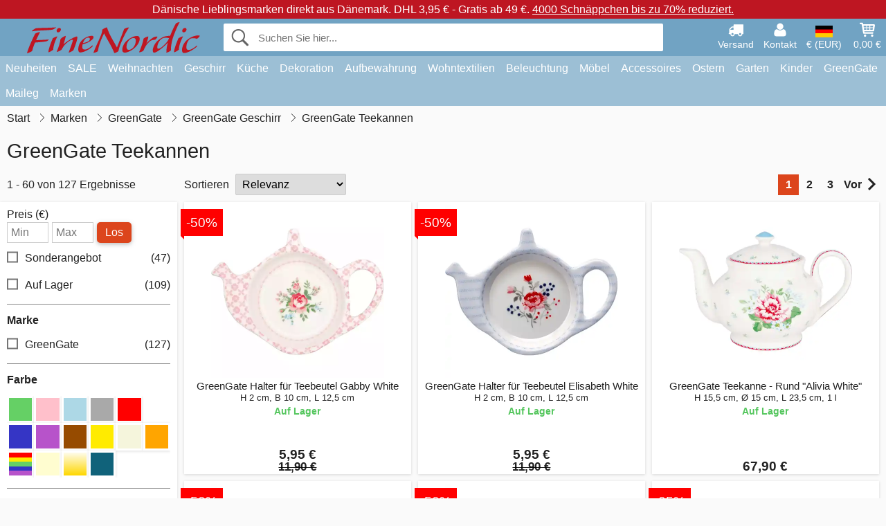

--- FILE ---
content_type: text/html; charset=UTF-8
request_url: https://www.finenordic.de/green-gate-teekannen
body_size: 16278
content:
<!DOCTYPE html>
<html lang="de">
<head>
	<meta charset="UTF-8">
	<title>GreenGate Teekannen günstig online kaufen</title>
	<meta name="description" content="Die populären GreenGate Teekannen sind in vielen verschiedenen bezaubernden Mustern und außerdem in verschiedenen Formen erhältlich. In dieser...">
	<meta name="robots" content="index,follow">
	<meta name="viewport" content="width=device-width,initial-scale=1">
	<meta name="apple-mobile-web-app-capable" content="yes">
	<link rel="apple-touch-icon" sizes="180x180" href="https://images.finenordic.de/image/favicon/finenordic/apple-touch-icon.png">
    <link rel="icon" type="image/png" href="https://images.finenordic.de/image/favicon/finenordic/favicon-32x32.png" sizes="32x32">
    <link rel="icon" type="image/png" href="https://images.finenordic.de/image/favicon/finenordic/favicon-16x16.png" sizes="16x16">
    <link rel="manifest" href="/static/site_meta/3/manifest.json">
    <link rel="mask-icon" href="https://images.finenordic.de/image/favicon/finenordic/favicon/safari-pinned-tab.svg" color="#5bbad5">
    <link rel="shortcut icon" href="https://images.finenordic.de/image/favicon/finenordic/favicon.ico">
    <meta name="msapplication-config" content="/static/site_meta/3/browserconfig.xml">
    <meta name="theme-color" content="#71a3c3">
    <link rel="search" type="application/opensearchdescription+xml" href="/static/site_meta/3/opensearch.xml" title="FineNordic">
	<meta property="og:site_name" content="FineNordic">
	<meta property="og:url" content="https://www.finenordic.de/green-gate-teekannen">
	<meta property="og:title" content="GreenGate Teekannen günstig online kaufen">
	<meta property="og:description" content="Die populären GreenGate Teekannen sind in vielen verschiedenen bezaubernden Mustern und außerdem in verschiedenen Formen erhältlich. In dieser...">
	<meta property="og:image" content="/image/logo/finenordic/finenordic-large.png">
	<meta property="og:type" content="website">
<link rel="alternate" href="https://www.finenordic.dk/green-gate-tekander" hreflang="da-DK"><link rel="alternate" href="https://www.finenordic.com/green-gate-tea-pots" hreflang="x-default"><link rel="alternate" href="https://www.finenordic.de/green-gate-teekannen" hreflang="de-DE"><link rel="alternate" href="https://www.finenordic.de/green-gate-teekannen" hreflang="de-AT"><link rel="alternate" href="https://www.finenordic.no/green-gate-tekanner" hreflang="no-NO"><link rel="alternate" href="https://www.finenordic.se/green-gate-tekannor" hreflang="sv-SE"><link rel="alternate" href="https://www.finenordic.co.uk/green-gate-tea-pots" hreflang="en-GB"><link rel="alternate" href="https://www.finenordic.ch/green-gate-teekannen" hreflang="de-CH">	
	<link rel="canonical" href="https://www.finenordic.de/green-gate-teekannen">
	
	<script>
	var hasCookies = document.cookie.length;
	
	function getCookie(a){if(!hasCookies)return"";a+="=";for(var c=document.cookie.split(";"),b=0;b<c.length;b++){var d=c[b].trim();if(0===d.indexOf(a))return decodeURIComponent(d.substring(a.length).replace(/\+/g, '%20'))}return""};

	function deleteCookie(a) {document.cookie=a+'=;'+'expires=Thu, 01 Jan 1970 00:00:00 GMT';}
	
	if (hasCookies) {
		if (getCookie('redirect_request')) {					
			document.cookie = 'redirect_reply=1;path=/';
			if (getCookie('redirect_reply')) {
				deleteCookie('redirect_request');
				window.location.reload(true);
			}
		}
	}
				
	</script>
	<link rel="stylesheet" href="/static/css/JA9K2mUorld3J3EKb0eN7Q.css"></head>
<body itemscope itemtype="http://schema.org/WebPage">
	<div id="page">
		<div id="page_overlay"></div>		
				<div id="context_notice_wrapper" class="row"><div id="context_notice" style="padding-right:5px;">
<span>Dänische Lieblingsmarken direkt aus Dänemark.</span>&nbsp;<span>DHL 3,95 € - Gratis ab 49 €.</span>&nbsp;<span><a href="/sale">4000 Schnäppchen bis zu 70% reduziert.</a></span>
</div></div>
				<header id="header" class="row main_color_500">
			<div id="header_links">						
				<a class="header_link_item desktop" href="/lieferung">
					<svg width="22" height="22" viewBox="0 0 1792 1792" fill="#fff" focusable="false">
						<path d="M640 1408q0-52-38-90t-90-38-90 38-38 90 38 90 90 38 90-38 38-90zm-384-512h384v-256h-158q-13 0-22 9l-195 195q-9 9-9 22v30zm1280 512q0-52-38-90t-90-38-90 38-38 90 38 90 90 38 90-38 38-90zm256-1088v1024q0 15-4 26.5t-13.5 18.5-16.5 11.5-23.5 6-22.5 2-25.5 0-22.5-.5q0 106-75 181t-181 75-181-75-75-181h-384q0 106-75 181t-181 75-181-75-75-181h-64q-3 0-22.5.5t-25.5 0-22.5-2-23.5-6-16.5-11.5-13.5-18.5-4-26.5q0-26 19-45t45-19v-320q0-8-.5-35t0-38 2.5-34.5 6.5-37 14-30.5 22.5-30l198-198q19-19 50.5-32t58.5-13h160v-192q0-26 19-45t45-19h1024q26 0 45 19t19 45z"></path>
					</svg>
					<span class="text">Versand</span>
				</a>
				<a class="header_link_item desktop" href="/kontakt">
					<svg width="22" height="22" viewBox="0 0 1792 1792" fill="#fff" focusable="false">
						<path d="M1600 1405q0 120-73 189.5t-194 69.5h-874q-121 0-194-69.5t-73-189.5q0-53 3.5-103.5t14-109 26.5-108.5 43-97.5 62-81 85.5-53.5 111.5-20q9 0 42 21.5t74.5 48 108 48 133.5 21.5 133.5-21.5 108-48 74.5-48 42-21.5q61 0 111.5 20t85.5 53.5 62 81 43 97.5 26.5 108.5 14 109 3.5 103.5zm-320-893q0 159-112.5 271.5t-271.5 112.5-271.5-112.5-112.5-271.5 112.5-271.5 271.5-112.5 271.5 112.5 112.5 271.5z"></path>
					</svg>
					<span class="text">Kontakt</span>
				</a>											
				<a href="#" id="change_context_toggle" class="header_link_item"><img id="header_link_flag" src="https://images.finenordic.de/image/flags/DE.png" /><span class="text">€ (EUR)</span></a>											
				<a href="#" id="header_cart" class="header_link_item">					
					<svg viewBox="0 0 19.3 19.3" width="22" height="22" focusable="false" fill="#fff">
						<path d="M19 3c-0.2-0.2-0.5-0.3-0.8-0.3H4.4L4.2 1.5C4.2 1 3.7 0.6 3.3 0.6H1c-0.6 0-1 0.4-1 1s0.4 1 1 1h1.4l1.9 11.2c0 0 0 0.1 0 0.1 0 0.1 0 0.1 0.1 0.2 0 0.1 0.1 0.1 0.1 0.2 0 0 0.1 0.1 0.1 0.1 0.1 0.1 0.1 0.1 0.2 0.1 0 0 0.1 0 0.1 0.1 0.1 0 0.2 0.1 0.4 0.1 0 0 11 0 11 0 0.6 0 1-0.4 1-1s-0.4-1-1-1H6.1l-0.2-1H17.3c0.5 0 0.9-0.4 1-0.9l1-7C19.3 3.5 19.2 3.2 19 3zM17.1 4.6l-0.3 2H13.3v-2H17.1zM12.3 4.6v2h-3v-2H12.3zM12.3 7.6v2h-3v-2H12.3zM8.3 4.6v2h-3c-0.1 0-0.1 0-0.1 0l-0.3-2H8.3zM5.3 7.6H8.3v2H5.6L5.3 7.6zM13.3 9.6v-2h3.4l-0.3 2H13.3z"/>
						<circle cx="6.8" cy="17.1" r="1.5"/>
						<circle cx="15.8" cy="17.1" r="1.5"/>
					</svg>
					<span id="header_cart_total" class="text">0,00 €</span>
					<span id="header_cart_text" class="text">Korb</span>						
				</a>	
			</div>
			<div id="header_container" class="container">
				<svg id="menu_toggle" viewBox="0 0 36 24" fill="#fff" focusable="false">
					<path d="M0 24h36v-4H0v4zm0-10h36v-4H0v4zm0-14v4h36v-4H6z"></path>
				</svg>
				<div id="header_logo_container">
					<a href="/">
						<img id="header_logo" src="https://images.finenordic.de/image/logo/finenordic/finenordic.svg" alt="FineNordic">
					</a>
				</div>
				<div id="header_search">
					<div id="search_wrapper">
												<form action="/suche" method="get" role="search" id="header_search_form" tabindex="-1">	
							<div id="search_input_wrapper">								
								<button id="submit_search" tabindex="-1">
									<div class="spinner">	
										<div class="spinner_inner">
									        <div class="circle_clipper left">
									        	<div class="circle"></div>	        		
									        </div><div class="circle_clipper right">
									          <div class="circle"></div>
									        </div>
								    	</div>
								    </div>
									<svg id="submit_search_icon" viewBox="0 0 16 16" fill="#666" focusable="false">
										<path d="M15.7 13.3l-3.81-3.83A5.93 5.93 0 0 0 13 6c0-3.31-2.69-6-6-6S1 2.69 1 6s2.69 6 6 6c1.3 0 2.48-.41 3.47-1.11l3.83 3.81c.19.2.45.3.7.3.25 0 .52-.09.7-.3a.996.996 0 0 0 0-1.41v.01zM7 10.7c-2.59 0-4.7-2.11-4.7-4.7 0-2.59 2.11-4.7 4.7-4.7 2.59 0 4.7 2.11 4.7 4.7 0 2.59-2.11 4.7-4.7 4.7z"></path>
									</svg>
								</button>
								<input name="q" id="header_search_input" value="" placeholder="Suchen Sie hier..." autocomplete="off" autocorrect="off" autocapitalize="off">
								<button type="button" id="search_close">	
									<svg id="search_close_icon" viewBox="0 0 16 16" fill="#666" focusable="false">
										<path d="M2,0 l6,6 6,-6 2,2 -6,6 6,6 -2,2 -6,-6 -6,6 -2,-2 6,-6 -6,-6z"></path>
									</svg>
								</button>															
							</div>						
							<div id="search_results">
								<div id="search_content"></div>
								<button id="total_results"></button>
								<div id="ajax_no_results" class="row">Leider können wir nichts finden.</div>							
							</div>
						</form>	
					</div>
				</div>			
				<div id="header_cart_spacer"></div>								
			</div>				
		</header>
		<div id="sidebar_cart" tabindex="-1">				
			<div id="cart_summary">
				<div class="sidebar_top row main_color_500 main_color_300_border">
					<div class="sidebar_title">
						<a href="#" class="sidebar_close sidebar_close_js">	
							<svg viewBox="0 0 16 16" width="16" height="16" fill="#fff" focusable="false">
								<path d="M2,0 l6,6 6,-6 2,2 -6,6 6,6 -2,2 -6,-6 -6,6 -2,-2 6,-6 -6,-6z"></path>
							</svg>
							Schließen						</a>
						Warenkorb					</div>								
					<div id="cart_summary_total">Gesamt (<span id="cart_count"></span>):<span id="cart_total"></span></div>	
					<div id="cart_summary_action" class="row">
						<a href="/korb" class="button cart_button_view">
							Korb sehen				
						</a>
						<a href="/korb" class="button action cart_button_checkout">
							Zur Kasse																										
							<svg class="chevron-right" width="12px" height="18px" viewBox="0 0 12 18" fill="#fff" focusable="false">
								<path d="M0.88 2.12L3 0l9 9 -9 9 -2.12-2.12L7.76 9z"></path>
							</svg>					
						</a>						
					</div>												
				</div>
				<div id="cart_summary_inner" class="row">
					<p id="cart_no_products">Ihr Warenkorb ist leer.</p>
					<div id="cart_summary_content" class="row scrollable_section"></div>					
				</div>	
			</div>
		</div>
		<div id="sidebar_context" tabindex="-1">
			<div id="change_context">				
				<div class="sidebar_top row main_color_500 main_color_300_border">
					<div class="sidebar_title">
						<a href="#" class="sidebar_close sidebar_close_js">	
							<svg viewBox="0 0 16 16" width="16" height="16" fill="#fff" focusable="false">
								<path d="M2,0 l6,6 6,-6 2,2 -6,6 6,6 -2,2 -6,-6 -6,6 -2,-2 6,-6 -6,-6z"></path>
							</svg>
							Schließen						</a>
						Land und Währung					</div>
				</div>
				<div id="change_context_inner" class="row scrollable_section">
					<div id="change_context_top">	
						<form method="POST">
							<label class="row" for="country_select">Lieferland</label>										
							<select name="id_country" id="country_select" class="row"></select>
							<label class="row" for="currency_select">Währung</label>
							<select name="id_currency" id="currency_select" class="row"></select>
							<button type="submit" name="action" value="setContext" class="button action" id="submit_context">Aktualisieren</button>
						</form>
					</div>
					<div id="change_context_bottom">	
						<ul>
														<li>
								<a href="/lieferung">Versand und Kosten</a>
							</li>
														<li>
								<a href="/widerrufsrecht-ruecksendung">Widerrufsrecht und Rücksendung</a>
							</li>
														<li>
								<a href="/zahlungsarten">Zahlungsarten</a>
							</li>
														<li>
								<a href="/bei-uns-kaufen">Bei uns kaufen</a>
							</li>
														<li>
								<a href="/faq">Häufig gestellte Fragen</a>
							</li>
														<li>
								<a href="/sendungsverfolgung">Verfolgen Sie Ihre Bestellung</a>
							</li>
														<li>
								<a href="/kontakt">Kontaktieren Sie uns</a>
							</li>
														<li>
								<a href="/ueber-uns">Über uns</a>
							</li>
														<li>
								<a href="/laden">Laden und Öffnungszeiten</a>
							</li>
														<li>
								<a href="/agb">AGB</a>
							</li>
														<li>
								<a href="/presse">Presse</a>
							</li>
														<li>
								<a href="/sitemap">Webseitenübersicht</a>
							</li>
														<li>
								<a href="/jobs">Jobs</a>
							</li>
													</ul>
					</div>	
				</div>
			</div>
		</div>		
		<div id="sidebar_menu">				
		<div role="navigation" id="header_navigation" class="row main_color_300" itemscope itemtype="http://schema.org/SiteNavigationElement">
	<div id="nav_top">	
		<div id="nav_title">
			Menü			
		</div>
		<a href="#" id="nav_close" class="sidebar_close_js">	
			<svg viewBox="0 0 16 16" width="16" height="16" fill="#000" fill-opacity=".54" focusable="false">
				<path d="M2,0 l6,6 6,-6 2,2 -6,6 6,6 -2,2 -6,-6 -6,6 -2,-2 6,-6 -6,-6z"></path>
			</svg>
			Schließen		</a>		
	</div>	
	<nav class="scrollable_section">
		<ul>
					<li>
				<a href="/neuheiten">Neuheiten</a>
								<ul class="sub_menu">
					<li>
						<a href="/neuheiten">Neuheiten (Alles)</a>
					</li>
														
						<li>
							<a href="/neuheiten?marke=greengate">GreenGate Neuheiten</a>
						</li>
														
						<li>
							<a href="/neuheiten?marke=ib-laursen">Ib Laursen Neuheiten</a>
						</li>
														
						<li>
							<a href="/neuheiten?marke=maileg">Maileg Neuheiten</a>
						</li>
														
						<li>
							<a href="/neuheiten?marke=rice">RICE Neuheiten</a>
						</li>
														
						<li>
							<a href="/neuheiten?marke=chic-antique">Chic Antique Neuheiten</a>
						</li>
													
				</ul>
							</li>
					<li>
				<a href="/sale">SALE</a>
								<ul class="sub_menu">
					<li>
						<a href="/sale">SALE (Alles)</a>
					</li>
														
						<li>
							<a href="/suche?marke=greengate&angebot=1">GreenGate SALE</a>
						</li>
														
						<li>
							<a href="/suche?marke=ib-laursen&angebot=1">Ib Laursen SALE</a>
						</li>
														
						<li>
							<a href="/suche?marke=maileg&angebot=1">Maileg SALE</a>
						</li>
														
						<li>
							<a href="/suche?marke=rice&angebot=1">RICE SALE</a>
						</li>
														
						<li>
							<a href="/suche?marke=chic-antique&angebot=1">Chic Antique SALE</a>
						</li>
													
				</ul>
							</li>
					<li>
				<a href="weihnachten">Weihnachten</a>
								<ul class="sub_menu">
					<li>
						<a href="weihnachten">Weihnachten (Alles)</a>
					</li>
														
						<li>
							<a href="advent">Advent</a>
						</li>
														
						<li>
							<a href="weihnachts-baender">Bänder</a>
						</li>
														
						<li>
							<a href="weihnachtsdekoration">Dekoration</a>
						</li>
														
						<li>
							<a href="weihnachtskerzen-kerzenstaender">Kerzen & Kerzenständer</a>
						</li>
														
						<li>
							<a href="weihnachts-verpackungen">Weihnachts-Verpackungen</a>
						</li>
														
						<li>
							<a href="weihnachtsbaeckerei">Weihnachtsbäckerei</a>
						</li>
														
						<li>
							<a href="weihnachtskugeln-anhaenger">Weihnachtsbaumdekoration</a>
						</li>
														
						<li>
							<a href="wichtel">Wichtel</a>
						</li>
													
				</ul>
							</li>
					<li>
				<a href="geschirr-besteck-glas">Geschirr</a>
								<ul class="sub_menu">
					<li>
						<a href="geschirr-besteck-glas">Geschirr (Alles)</a>
					</li>
														
						<li>
							<a href="backformen">Backformen</a>
						</li>
														
						<li>
							<a href="besteck">Besteck</a>
						</li>
														
						<li>
							<a href="brotkoerbe">Brotkörbe</a>
						</li>
														
						<li>
							<a href="eierbecher">Eierbecher</a>
						</li>
														
						<li>
							<a href="glaeser">Gläser</a>
						</li>
														
						<li>
							<a href="kaffeekannen">Kaffeekannen</a>
						</li>
														
						<li>
							<a href="karaffen-flaschen">Karaffen & Flaschen</a>
						</li>
														
						<li>
							<a href="kruege-kannen">Krüge & Kannen</a>
						</li>
														
						<li>
							<a href="latte-cups-becher">Latte Cups / Becher</a>
						</li>
														
						<li>
							<a href="papierservietten">Papierservietten</a>
						</li>
														
						<li>
							<a href="salz-und-pfeffer">Salz und Pfeffer</a>
						</li>
														
						<li>
							<a href="schalen">Schalen</a>
						</li>
														
						<li>
							<a href="schalen-etageren">Schalen & Etageren</a>
						</li>
														
						<li>
							<a href="schuesseln">Schüsseln</a>
						</li>
														
						<li>
							<a href="serviettenhalter">Serviettenhalter</a>
						</li>
														
						<li>
							<a href="brotkorb-servietten">Stoffservietten</a>
						</li>
														
						<li>
							<a href="tabletts">Tabletts</a>
						</li>
														
						<li>
							<a href="tassen-becher">Tassen und Becher</a>
						</li>
														
						<li>
							<a href="teekannen">Teekannen</a>
						</li>
														
						<li>
							<a href="teller">Teller und Frühstücksbretter</a>
						</li>
														
						<li>
							<a href="tischdecken">Tischdecken</a>
						</li>
														
						<li>
							<a href="tischsets">Tischsets</a>
						</li>
														
						<li>
							<a href="tortenplatten-glashauben">Tortenplatten & Glashauben</a>
						</li>
														
						<li>
							<a href="untersetzer">Untersetzer</a>
						</li>
														
						<li>
							<a href="zuckerdosen">Zuckerdosen</a>
						</li>
													
				</ul>
							</li>
					<li>
				<a href="kueche">Küche</a>
								<ul class="sub_menu">
					<li>
						<a href="kueche">Küche (Alles)</a>
					</li>
														
						<li>
							<a href="abwasch-zubehoer">Abwasch & Zubehör</a>
						</li>
														
						<li>
							<a href="backzubehoer">Backzubehör</a>
						</li>
														
						<li>
							<a href="brotdosen">Brotdosen</a>
						</li>
														
						<li>
							<a href="dosen">Dosen</a>
						</li>
														
						<li>
							<a href="geschirrtuecher">Geschirrtücher</a>
						</li>
														
						<li>
							<a href="kuechendekoration">Küchendekoration</a>
						</li>
														
						<li>
							<a href="kuechenhelfer">Küchenhelfer</a>
						</li>
														
						<li>
							<a href="kuehltaschen">Kühltaschen</a>
						</li>
														
						<li>
							<a href="lunchboxen">Lunchboxen</a>
						</li>
														
						<li>
							<a href="messer-schneidebretter">Messer & Schneidebretter</a>
						</li>
														
						<li>
							<a href="schuerzen">Schürzen</a>
						</li>
														
						<li>
							<a href="seifen-seifenspender">Seifen & Seifenspender</a>
						</li>
														
						<li>
							<a href="tee">Tee</a>
						</li>
														
						<li>
							<a href="thermoskannen">Thermoskannen</a>
						</li>
														
						<li>
							<a href="topflappen">Topflappen</a>
						</li>
														
						<li>
							<a href="vorratsglaeser">Vorratsgläser</a>
						</li>
													
				</ul>
							</li>
					<li>
				<a href="dekoration">Dekoration</a>
								<ul class="sub_menu">
					<li>
						<a href="dekoration">Dekoration (Alles)</a>
					</li>
														
						<li>
							<a href="badezimmer-zubehoer">Badezimmer-Zubehör</a>
						</li>
														
						<li>
							<a href="bilderrahmen">Bilderrahmen</a>
						</li>
														
						<li>
							<a href="blumentoepfe">Blumentöpfe</a>
						</li>
														
						<li>
							<a href="buecher-magazine">Bücher und Magazine</a>
						</li>
														
						<li>
							<a href="metallschilder">Emailleschilder</a>
						</li>
														
						<li>
							<a href="farben">Farben</a>
						</li>
														
						<li>
							<a href="geschenkpapier-karten">Geschenkpapier & Karten</a>
						</li>
														
						<li>
							<a href="holzschilder-kreidetafeln">Holzschilder & Kreidetafeln</a>
						</li>
														
						<li>
							<a href="kerzen">Kerzen</a>
						</li>
														
						<li>
							<a href="kerzenstaender">Kerzenständer</a>
						</li>
														
						<li>
							<a href="pinnwaende">Pinnwände</a>
						</li>
														
						<li>
							<a href="schalen-tabletts">Schalen & Tabletts</a>
						</li>
														
						<li>
							<a href="teelichthalter">Teelichthalter</a>
						</li>
														
						<li>
							<a href="uhren">Uhren</a>
						</li>
														
						<li>
							<a href="vasen">Vasen</a>
						</li>
														
						<li>
							<a href="wallsticker">Wallsticker</a>
						</li>
														
						<li>
							<a href="waschkueche">Waschküche</a>
						</li>
														
						<li>
							<a href="windlichter">Windlichter</a>
						</li>
														
						<li>
							<a href="wohn-accessoires">Wohn-Accessoires</a>
						</li>
													
				</ul>
							</li>
					<li>
				<a href="kleinaufbewahrung">Aufbewahrung</a>
								<ul class="sub_menu">
					<li>
						<a href="kleinaufbewahrung">Aufbewahrung (Alles)</a>
					</li>
														
						<li>
							<a href="drahtkoerbe">Drahtkörbe</a>
						</li>
														
						<li>
							<a href="drahtregale-drahthaken">Drahtregale & Drahthaken</a>
						</li>
														
						<li>
							<a href="holzkisten">Holzkisten</a>
						</li>
														
						<li>
							<a href="kartenhalter-zeitschriftenhalter">Kartenhalter & Zeitschriftenhalter</a>
						</li>
														
						<li>
							<a href="kleine-kartons-dosen-glasboxen">Kleine Kartons, Dosen & Glasboxen</a>
						</li>
														
						<li>
							<a href="weidekoerbe-zinkkoerbe-und-metallkisten">Weidekörbe, Zinkkörbe und Metallkisten</a>
						</li>
													
				</ul>
							</li>
					<li>
				<a href="wohntextilien">Wohntextilien</a>
								<ul class="sub_menu">
					<li>
						<a href="wohntextilien">Wohntextilien (Alles)</a>
					</li>
														
						<li>
							<a href="baender">Bänder</a>
						</li>
														
						<li>
							<a href="fussmatten">Fußmatten</a>
						</li>
														
						<li>
							<a href="kissen">Kissen</a>
						</li>
														
						<li>
							<a href="kissenfuellungen">Kissenfüllungen</a>
						</li>
														
						<li>
							<a href="quilts">Quilts</a>
						</li>
														
						<li>
							<a href="sitzkissen-sitzpuff">Sitzkissen & Sitzpuff</a>
						</li>
														
						<li>
							<a href="teppiche">Teppiche</a>
						</li>
														
						<li>
							<a href="wolldecken">Wolldecken</a>
						</li>
													
				</ul>
							</li>
					<li>
				<a href="lampen">Beleuchtung</a>
								<ul class="sub_menu">
					<li>
						<a href="lampen">Beleuchtung (Alles)</a>
					</li>
														
						<li>
							<a href="gluehbirnen">Glühbirnen</a>
						</li>
														
						<li>
							<a href="haengelampen">Hängelampen</a>
						</li>
														
						<li>
							<a href="kristall-kronleuchter">Kristall-Kronleuchter</a>
						</li>
														
						<li>
							<a href="lampenschirme">Lampenschirme</a>
						</li>
														
						<li>
							<a href="prisme-kronleuchter">Prismen Kronleuchter</a>
						</li>
														
						<li>
							<a href="tischlampen">Tischlampen</a>
						</li>
														
						<li>
							<a href="wandlampen">Wandlampen</a>
						</li>
													
				</ul>
							</li>
					<li>
				<a href="moebel">Möbel</a>
								<ul class="sub_menu">
					<li>
						<a href="moebel">Möbel (Alles)</a>
					</li>
														
						<li>
							<a href="banke-hocker">Bänke & Hocker</a>
						</li>
														
						<li>
							<a href="haken">Haken</a>
						</li>
														
						<li>
							<a href="hakenleisten">Hakenleisten</a>
						</li>
														
						<li>
							<a href="moebelgriffe">Möbelgriffe</a>
						</li>
														
						<li>
							<a href="porzellangriffe">Porzellangriffe</a>
						</li>
														
						<li>
							<a href="regale">Regale</a>
						</li>
														
						<li>
							<a href="schraenke">Schränke</a>
						</li>
														
						<li>
							<a href="spiegel">Spiegel</a>
						</li>
														
						<li>
							<a href="stuhle">Stühle</a>
						</li>
														
						<li>
							<a href="tellerregale">Tellerregale</a>
						</li>
														
						<li>
							<a href="tische-beistelltische">Tische & Beistelltische</a>
						</li>
													
				</ul>
							</li>
					<li>
				<a href="accessoires">Accessoires</a>
								<ul class="sub_menu">
					<li>
						<a href="accessoires">Accessoires (Alles)</a>
					</li>
														
						<li>
							<a href="kulturbeutel-kosmetiktaschen">Kulturbeutel & Kosmetiktaschen</a>
						</li>
														
						<li>
							<a href="taschen">Taschen</a>
						</li>
													
				</ul>
							</li>
					<li>
				<a href="ostern">Ostern</a>
								<ul class="sub_menu">
					<li>
						<a href="ostern">Ostern (Alles)</a>
					</li>
														
						<li>
							<a href="osterdekoration">Osterdekoration</a>
						</li>
														
						<li>
							<a href="ostereier">Ostereier</a>
						</li>
														
						<li>
							<a href="ostergeschirr">Ostergeschirr</a>
						</li>
														
						<li>
							<a href="osterhasen">Osterhasen</a>
						</li>
													
				</ul>
							</li>
					<li>
				<a href="garten">Garten</a>
								<ul class="sub_menu">
					<li>
						<a href="garten">Garten (Alles)</a>
					</li>
														
						<li>
							<a href="balkonkaesten">Balkonkästen</a>
						</li>
														
						<li>
							<a href="garten-accessoires">Garten-Accessoires</a>
						</li>
														
						<li>
							<a href="wasserkannen">Wasserkannen</a>
						</li>
													
				</ul>
							</li>
					<li>
				<a href="kinder">Kinder</a>
								<ul class="sub_menu">
					<li>
						<a href="kinder">Kinder (Alles)</a>
					</li>
														
						<li>
							<a href="kinderaccessories">Kinder Accessoires</a>
						</li>
														
						<li>
							<a href="kinder-geschenkverpackung">Kinder-Geschenkverpackung</a>
						</li>
														
						<li>
							<a href="kinderfeste">Kinderfeste</a>
						</li>
														
						<li>
							<a href="kindergeschirr">Kindergeschirr</a>
						</li>
														
						<li>
							<a href="kinderlampen">Kinderlampen</a>
						</li>
														
						<li>
							<a href="kinderlunchboxen">Kinderlunchboxen</a>
						</li>
														
						<li>
							<a href="kinderzimmer">Kinderzimmer</a>
						</li>
														
						<li>
							<a href="spielsachen">Spielsachen</a>
						</li>
													
				</ul>
							</li>
					<li>
				<a href="green-gate">GreenGate</a>
								<ul class="sub_menu">
					<li>
						<a href="green-gate">GreenGate (Alles)</a>
					</li>
														
						<li>
							<a href="green-gate-geschirr">GreenGate Geschirr</a>
						</li>
														
						<li>
							<a href="green-gate-kueche">GreenGate Küche</a>
						</li>
														
						<li>
							<a href="green-gate-quilts-kissen">GreenGate Quilts & Kissen</a>
						</li>
														
						<li>
							<a href="green-gate-serien">GreenGate Serien</a>
						</li>
														
						<li>
							<a href="green-gate-taschen-accessoires">GreenGate Taschen & Accessoires</a>
						</li>
														
						<li>
							<a href="green-gate-weihnachten">GreenGate Weihnachten</a>
						</li>
														
						<li>
							<a href="green-gate-wohnen">GreenGate Wohnen</a>
						</li>
													
				</ul>
							</li>
					<li>
				<a href="maileg">Maileg</a>
								<ul class="sub_menu">
					<li>
						<a href="maileg">Maileg (Alles)</a>
					</li>
														
						<li>
							<a href="maileg-advent">Maileg Advent</a>
						</li>
														
						<li>
							<a href="maileg-baby-kinderspielzeug">Maileg Baby- & Kinderspielzeug</a>
						</li>
														
						<li>
							<a href="maileg-baumschmuck-anhaenger">Maileg Baumschmuck & Anhänger</a>
						</li>
														
						<li>
							<a href="maileg-dekoration">Maileg Dekoration</a>
						</li>
														
						<li>
							<a href="maileg-kaninchen">Maileg Kaninchen & Hasen</a>
						</li>
														
						<li>
							<a href="maileg-karten-papier-baender-kerzen">Maileg Karten, Papier, Bänder & Kerzen</a>
						</li>
														
						<li>
							<a href="maileg-kinder-accessories">Maileg Kinder Accessoires</a>
						</li>
														
						<li>
							<a href="maileg-maeuse">Maileg Mäuse</a>
						</li>
														
						<li>
							<a href="maileg-ostern">Maileg Ostern</a>
						</li>
														
						<li>
							<a href="maileg-weihnachtsbaeckerei">Maileg Weihnachtsbäckerei</a>
						</li>
														
						<li>
							<a href="maileg-weihnachtswichtel">Maileg Weihnachtswichtel</a>
						</li>
													
				</ul>
							</li>
					<li>
				<a href="/suche">Marken</a>
								<ul class="sub_menu">
					<li>
						<a href="/suche">Marken (Alles)</a>
					</li>
														
						<li>
							<a href="bloomingville">Bloomingville</a>
						</li>
														
						<li>
							<a href="chic-antique">Chic Antique</a>
						</li>
														
						<li>
							<a href="green-gate">GreenGate</a>
						</li>
														
						<li>
							<a href="house-doctor">House Doctor</a>
						</li>
														
						<li>
							<a href="ib-laursen">Ib Laursen</a>
						</li>
														
						<li>
							<a href="jeanne-d-arc-living">Jeanne d'Arc Living</a>
						</li>
														
						<li>
							<a href="maileg">Maileg</a>
						</li>
														
						<li>
							<a href="pip-studio">Pip Studio</a>
						</li>
														
						<li>
							<a href="rice">Rice</a>
						</li>
													
				</ul>
							</li>
				</ul>
	</nav>
</div>		</div>
				<div id="breadcrumb" class="row">
	<ol itemscope itemtype="http://schema.org/BreadcrumbList">
					<li class="breadcrumb_item first_item" itemprop="itemListElement" itemscope itemtype="http://schema.org/ListItem">			
				<a href="/" itemprop="item">
					<span itemprop="name">Start</span>
				</a>
				<meta itemprop="position" content="1">			
			</li>
						<li class="breadcrumb_item" itemprop="itemListElement" itemscope itemtype="http://schema.org/ListItem">			
				<a href="/marken" itemprop="item">
					<span itemprop="name">Marken</span>
				</a>
				<meta itemprop="position" content="2">			
			</li>
						<li class="breadcrumb_item" itemprop="itemListElement" itemscope itemtype="http://schema.org/ListItem">			
				<a href="/green-gate" itemprop="item">
					<span itemprop="name">GreenGate</span>
				</a>
				<meta itemprop="position" content="3">			
			</li>
						<li class="breadcrumb_item" itemprop="itemListElement" itemscope itemtype="http://schema.org/ListItem">			
				<a href="/green-gate-geschirr" itemprop="item">
					<span itemprop="name">GreenGate Geschirr</span>
				</a>
				<meta itemprop="position" content="4">			
			</li>
						<li class="breadcrumb_item">GreenGate Teekannen</li>
				</ol>
</div>
<div class="row" itemprop="mainContentOfPage">	
	<div id="category_top" class="row">
		<h1 id="category_title">GreenGate Teekannen</h1>
		<div id="filter_toggle_container">
	<button id="filter_toggle" class="button">
		Filter		<span class="filter_count">
				</span>
	</button>
</div>		
<div id="product_count">
	1 - 60 von 127 Ergebnisse</div>		<div id="list_sort_container">
	<label for="list_sort">Sortieren</label>
	<select id="list_sort">		
		<option value="price-asc">Preis: aufsteigend</option>
		<option value="price-desc">Preis: absteigend</option>
		<option value="relevance-desc" selected>Relevanz</option>
		<option value="date-desc">Neueste zuerst</option>
		<option value="name-asc">Name</option>		
	</select>
</div>		
							
<div class="pagination_container">
	<ul class="pagination">
		<li><a class="pagination_link active" data-page-num="1" href="/green-gate-teekannen?p=1">1</a></li><li><a class="pagination_link " data-page-num="2" href="/green-gate-teekannen?p=2">2</a></li><li><a class="pagination_link " data-page-num="3" href="/green-gate-teekannen?p=3">3</a></li><li><a class="pagination_link next" data-page-num="2" href="/green-gate-teekannen?p=2" rel="next">Vor<svg class="chevron-right" width="12px" height="18px" viewBox="0 0 12 18" fill="#222" focusable="false"><path d="M0.88 2.12L3 0l9 9 -9 9 -2.12-2.12L7.76 9z"></path></svg></a></li>	</ul>
</div>						</div>
	<div id="list_wrapper" class="row">
		<div id="loading_overlay">
			<div class="spinner">	
				<div class="spinner_inner">
			        <div class="circle_clipper left">
			        	<div class="circle"></div>	        		
			        </div><div class="circle_clipper right">
			          <div class="circle"></div>
			        </div>
		    	</div>
		    </div>
		</div>
		<div id="left_column">
			<div class="filter_wrapper">
	<div id="filter_top">
		<div id="filter_title">	
			Filter<span class="filter_count"></span><span id="filter_result_count" class="result_count">127 Ergebnisse</span>		</div>	
		<a href="#" id="filter_close" class="sidebar_close_js">
			<svg viewBox="0 0 16 16" width="16" height="16" fill="#000" fill-opacity=".54" focusable="false">
				<path d="M2,0 l6,6 6,-6 2,2 -6,6 6,6 -2,2 -6,-6 -6,6 -2,-2 6,-6 -6,-6z"></path>
			</svg>
			Schließen		</a>
	</div>
	<div class="filter_container">
		<div class="row">
			<button class="button reset_filters">Filter nullstellen</button>
		</div>
		<form method="GET" id="range_price" class="range_form">
			<label for="price_min">Preis (€)</label>
			<input id="price_min" class="range_min" value="" placeholder="Min" maxlength="10" /><input id="price_max" class="range_max" value="" placeholder="Max" maxlength="10" /><button class="button range_submit" data-group="price">Los</button>						
		</form>
				<div id="filter_box">
			<div class="filter_section_wrapper _on_sale" id="angebot"><div class="filter_section"><label><input autocomplete="off" type="checkbox" data-value="1"><span class="checkbox_pseudo"></span>Sonderangebot<span class="category_count">(47)</span></label></div></div><div class="filter_section_wrapper _in_stock" id="auf-lager"><div class="filter_section"><label><input autocomplete="off" type="checkbox" data-value="1"><span class="checkbox_pseudo"></span>Auf Lager<span class="category_count">(109)</span></label></div></div><div class="filter_section_wrapper _2" id="marke"><div class="filter_section_heading">Marke</div><div class="filter_section"><label><input autocomplete="off" type="checkbox" data-value="greengate"><span class="checkbox_pseudo"></span>GreenGate<span class="category_count">(127)</span></label></div></div><div class="filter_section_wrapper _3" id="farbe"><div class="filter_section_heading">Farbe</div><div class="filter_section"><label><input autocomplete="off" type="checkbox" data-value="gruen" data-name="Grün"><span class="tooltip_trigger color_box _1422" data-tooltip="Grün"><span></span></span></label><label><input autocomplete="off" type="checkbox" data-value="rosa" data-name="Rosa"><span class="tooltip_trigger color_box _1426" data-tooltip="Rosa"><span></span></span></label><label><input autocomplete="off" type="checkbox" data-value="hellblau" data-name="Hellblau"><span class="tooltip_trigger color_box _1425" data-tooltip="Hellblau"><span></span></span></label><label><input autocomplete="off" type="checkbox" data-value="grau" data-name="Grau"><span class="tooltip_trigger color_box _1432" data-tooltip="Grau"><span></span></span></label><label><input autocomplete="off" type="checkbox" data-value="rot" data-name="Rot"><span class="tooltip_trigger color_box _1420" data-tooltip="Rot"><span></span></span></label><label><input autocomplete="off" type="checkbox" data-value="weiss" data-name="Weiß"><span class="tooltip_trigger color_box _1440" data-tooltip="Weiß"><span></span></span></label><label><input autocomplete="off" type="checkbox" data-value="blau" data-name="Blau"><span class="tooltip_trigger color_box _1424" data-tooltip="Blau"><span></span></span></label><label><input autocomplete="off" type="checkbox" data-value="lila" data-name="Lila"><span class="tooltip_trigger color_box _1428" data-tooltip="Lila"><span></span></span></label><label><input autocomplete="off" type="checkbox" data-value="braun" data-name="Braun"><span class="tooltip_trigger color_box _1444" data-tooltip="Braun"><span></span></span></label><label><input autocomplete="off" type="checkbox" data-value="gelb" data-name="Gelb"><span class="tooltip_trigger color_box _1430" data-tooltip="Gelb"><span></span></span></label><label><input autocomplete="off" type="checkbox" data-value="beige" data-name="Beige"><span class="tooltip_trigger color_box _1442" data-tooltip="Beige"><span></span></span></label><label><input autocomplete="off" type="checkbox" data-value="orange" data-name="Orange"><span class="tooltip_trigger color_box _1429" data-tooltip="Orange"><span></span></span></label><label><input autocomplete="off" type="checkbox" data-value="bunt" data-name="Bunt"><span class="tooltip_trigger color_box _1439" data-tooltip="Bunt"><span></span></span></label><label><input autocomplete="off" type="checkbox" data-value="creme" data-name="Creme"><span class="tooltip_trigger color_box _1441" data-tooltip="Creme"><span></span></span></label><label><input autocomplete="off" type="checkbox" data-value="gold" data-name="Gold"><span class="tooltip_trigger color_box _1436" data-tooltip="Gold"><span></span></span></label><label><input autocomplete="off" type="checkbox" data-value="petrol" data-name="Petrol"><span class="tooltip_trigger color_box _1423" data-tooltip="Petrol"><span></span></span></label></div></div><div class="filter_section_wrapper _4" id="serie"><div class="filter_section_heading">Serie</div><div class="filter_section"><label><input autocomplete="off" type="checkbox" data-value="greengate-alice"><span class="checkbox_pseudo"></span>GreenGate Alice<span class="category_count">(55)</span></label><label><input autocomplete="off" type="checkbox" data-value="greengate-laura"><span class="checkbox_pseudo"></span>GreenGate Laura<span class="category_count">(4)</span></label><label><input autocomplete="off" type="checkbox" data-value="greengate-asta"><span class="checkbox_pseudo"></span>GreenGate Asta<span class="category_count">(3)</span></label><label><input autocomplete="off" type="checkbox" data-value="greengate-charline"><span class="checkbox_pseudo"></span>GreenGate Charline<span class="category_count">(3)</span></label><label><input autocomplete="off" type="checkbox" data-value="greengate-marie"><span class="checkbox_pseudo"></span>GreenGate Marie<span class="category_count">(3)</span></label><label><input autocomplete="off" type="checkbox" data-value="greengate-mary"><span class="checkbox_pseudo"></span>GreenGate Mary<span class="category_count">(3)</span></label><label><input autocomplete="off" type="checkbox" data-value="greengate-alivia"><span class="checkbox_pseudo"></span>GreenGate Alivia<span class="category_count">(2)</span></label><label><input autocomplete="off" type="checkbox" data-value="greengate-clementine"><span class="checkbox_pseudo"></span>GreenGate Clementine<span class="category_count">(2)</span></label><label><input autocomplete="off" type="checkbox" data-value="greengate-josefina"><span class="checkbox_pseudo"></span>GreenGate Josefina<span class="category_count">(2)</span></label><label><input autocomplete="off" type="checkbox" data-value="greengate-leonora"><span class="checkbox_pseudo"></span>GreenGate Leonora<span class="category_count">(2)</span></label><label class="hidden"><input autocomplete="off" type="checkbox" data-value="greengate-madison"><span class="checkbox_pseudo"></span>GreenGate Madison<span class="category_count">(2)</span></label><label class="hidden"><input autocomplete="off" type="checkbox" data-value="greengate-mozy"><span class="checkbox_pseudo"></span>GreenGate Mozy<span class="category_count">(2)</span></label><label class="hidden"><input autocomplete="off" type="checkbox" data-value="greengate-viola"><span class="checkbox_pseudo"></span>GreenGate Viola<span class="category_count">(2)</span></label><label class="hidden"><input autocomplete="off" type="checkbox" data-value="greengate-addison"><span class="checkbox_pseudo"></span>GreenGate Addison<span class="category_count">(1)</span></label><label class="hidden"><input autocomplete="off" type="checkbox" data-value="greengate-adelena"><span class="checkbox_pseudo"></span>GreenGate Adelena<span class="category_count">(1)</span></label><label class="hidden"><input autocomplete="off" type="checkbox" data-value="greengate-ailis"><span class="checkbox_pseudo"></span>GreenGate Ailis<span class="category_count">(1)</span></label><label class="hidden"><input autocomplete="off" type="checkbox" data-value="greengate-alma"><span class="checkbox_pseudo"></span>GreenGate Alma<span class="category_count">(1)</span></label><label class="hidden"><input autocomplete="off" type="checkbox" data-value="greengate-aslaug"><span class="checkbox_pseudo"></span>GreenGate Aslaug<span class="category_count">(1)</span></label><label class="hidden"><input autocomplete="off" type="checkbox" data-value="greengate-aubrey"><span class="checkbox_pseudo"></span>GreenGate Aubrey<span class="category_count">(1)</span></label><label class="hidden"><input autocomplete="off" type="checkbox" data-value="greengate-aurelia"><span class="checkbox_pseudo"></span>GreenGate Aurelia<span class="category_count">(1)</span></label><label class="hidden"><input autocomplete="off" type="checkbox" data-value="greengate-ava"><span class="checkbox_pseudo"></span>GreenGate Ava<span class="category_count">(1)</span></label><label class="hidden"><input autocomplete="off" type="checkbox" data-value="greengate-columbine"><span class="checkbox_pseudo"></span>GreenGate Columbine<span class="category_count">(1)</span></label><label class="hidden"><input autocomplete="off" type="checkbox" data-value="greengate-constance"><span class="checkbox_pseudo"></span>GreenGate Constance<span class="category_count">(1)</span></label><label class="hidden"><input autocomplete="off" type="checkbox" data-value="greengate-dahla"><span class="checkbox_pseudo"></span>GreenGate Dahla<span class="category_count">(1)</span></label><label class="hidden"><input autocomplete="off" type="checkbox" data-value="greengate-edie"><span class="checkbox_pseudo"></span>GreenGate Edie<span class="category_count">(1)</span></label><label class="hidden"><input autocomplete="off" type="checkbox" data-value="greengate-elina"><span class="checkbox_pseudo"></span>GreenGate Elina<span class="category_count">(1)</span></label><label class="hidden"><input autocomplete="off" type="checkbox" data-value="greengate-elisabeth"><span class="checkbox_pseudo"></span>GreenGate Elisabeth<span class="category_count">(1)</span></label><label class="hidden"><input autocomplete="off" type="checkbox" data-value="greengate-elsy"><span class="checkbox_pseudo"></span>GreenGate Elsy<span class="category_count">(1)</span></label><label class="hidden"><input autocomplete="off" type="checkbox" data-value="greengate-emberly"><span class="checkbox_pseudo"></span>GreenGate Emberly<span class="category_count">(1)</span></label><label class="hidden"><input autocomplete="off" type="checkbox" data-value="greengate-franka"><span class="checkbox_pseudo"></span>GreenGate Franka<span class="category_count">(1)</span></label><label class="hidden"><input autocomplete="off" type="checkbox" data-value="greengate-gabby"><span class="checkbox_pseudo"></span>GreenGate Gabby<span class="category_count">(1)</span></label><label class="hidden"><input autocomplete="off" type="checkbox" data-value="greengate-gry"><span class="checkbox_pseudo"></span>GreenGate Gry<span class="category_count">(1)</span></label><label class="hidden"><input autocomplete="off" type="checkbox" data-value="greengate-harmony"><span class="checkbox_pseudo"></span>GreenGate Harmony<span class="category_count">(1)</span></label><label class="hidden"><input autocomplete="off" type="checkbox" data-value="greengate-henrietta"><span class="checkbox_pseudo"></span>GreenGate Henrietta<span class="category_count">(1)</span></label><label class="hidden"><input autocomplete="off" type="checkbox" data-value="greengate-juana"><span class="checkbox_pseudo"></span>GreenGate Juana<span class="category_count">(1)</span></label><label class="hidden"><input autocomplete="off" type="checkbox" data-value="greengate-karolina"><span class="checkbox_pseudo"></span>GreenGate Karolina<span class="category_count">(1)</span></label><label class="hidden"><input autocomplete="off" type="checkbox" data-value="greengate-laerke"><span class="checkbox_pseudo"></span>GreenGate Laerke<span class="category_count">(1)</span></label><label class="hidden"><input autocomplete="off" type="checkbox" data-value="greengate-leonine"><span class="checkbox_pseudo"></span>GreenGate Leonine<span class="category_count">(1)</span></label><label class="hidden"><input autocomplete="off" type="checkbox" data-value="greengate-lianca"><span class="checkbox_pseudo"></span>GreenGate Lianca<span class="category_count">(1)</span></label><label class="hidden"><input autocomplete="off" type="checkbox" data-value="greengate-lily"><span class="checkbox_pseudo"></span>GreenGate Lily<span class="category_count">(1)</span></label><label class="hidden"><input autocomplete="off" type="checkbox" data-value="greengate-luana"><span class="checkbox_pseudo"></span>GreenGate Luana<span class="category_count">(1)</span></label><label class="hidden"><input autocomplete="off" type="checkbox" data-value="greengate-malene"><span class="checkbox_pseudo"></span>GreenGate Malene<span class="category_count">(1)</span></label><label class="hidden"><input autocomplete="off" type="checkbox" data-value="greengate-mira"><span class="checkbox_pseudo"></span>GreenGate Mira<span class="category_count">(1)</span></label><label class="hidden"><input autocomplete="off" type="checkbox" data-value="greengate-nicoline"><span class="checkbox_pseudo"></span>GreenGate Nicoline<span class="category_count">(1)</span></label><label class="hidden"><input autocomplete="off" type="checkbox" data-value="greengate-sabine"><span class="checkbox_pseudo"></span>GreenGate Sabine<span class="category_count">(1)</span></label><label class="hidden"><input autocomplete="off" type="checkbox" data-value="greengate-sila"><span class="checkbox_pseudo"></span>GreenGate Sila<span class="category_count">(1)</span></label><label class="hidden"><input autocomplete="off" type="checkbox" data-value="greengate-tenna"><span class="checkbox_pseudo"></span>GreenGate Tenna<span class="category_count">(1)</span></label></div><div class="filter_section_expand">Zeig mehr</div></div><div class="filter_section_wrapper _5" id="material"><div class="filter_section_heading">Material</div><div class="filter_section"><label><input autocomplete="off" type="checkbox" data-value="porzellan"><span class="checkbox_pseudo"></span>Porzellan<span class="category_count">(95)</span></label><label><input autocomplete="off" type="checkbox" data-value="baumwolle"><span class="checkbox_pseudo"></span>Baumwolle<span class="category_count">(17)</span></label><label><input autocomplete="off" type="checkbox" data-value="metall"><span class="checkbox_pseudo"></span>Metall<span class="category_count">(14)</span></label><label><input autocomplete="off" type="checkbox" data-value="keramik"><span class="checkbox_pseudo"></span>Keramik<span class="category_count">(1)</span></label></div></div><div class="filter_section_wrapper _23" id="produktgruppe"><div class="filter_section_heading">Produktgruppe</div><div class="filter_section"><label><input autocomplete="off" type="checkbox" data-value="geschirr"><span class="checkbox_pseudo"></span>Geschirr<span class="category_count">(127)</span></label></div></div><div class="filter_section_wrapper _24" id="produktart"><div class="filter_section_heading">Produktart</div><div class="filter_section"><label><input autocomplete="off" type="checkbox" data-value="teekannen"><span class="checkbox_pseudo"></span>Teekannen<span class="category_count">(127)</span></label></div></div><div class="filter_section_wrapper _non_chillfiltered" id="nicht-chillfiltered"></div><div class="filter_section_wrapper _natural_colour" id="natuerliche-farbe"></div>			
		</div>
	</div>
</div>

		</div>	
		<div id="right_column">		
			<div class="row product_list_wrapper">		
				<div id="enabled_filters" class="row" style="display:none">	
	<div id="enabled_filters_inner">
		<span class="title">Filter:</span>		<div class="row">
			<button class="button reset_filters">Filter nullstellen</button>
		</div>	
	</div>
</div>				<div id="product_list_ajax" class="transition">
					<ul class="product_list grid"><li><a class="product" href="/greengate-halter-fuer-teebeutel-gabby-white.html"><div class="ribbon sale">-50%</div><div class="image_container"><picture><source media="(min-width:768px)" srcset="https://images.finenordic.de/image/49271-medium-1576753311/greengate-halter-fuer-teebeutel-gabby-white.webp" type="image/webp"><source media="(min-width:768px)" srcset="https://images.finenordic.de/image/49271-medium-1576753311/greengate-halter-fuer-teebeutel-gabby-white.jpg"><source srcset="https://images.finenordic.de/image/49271-small-1576753311/greengate-halter-fuer-teebeutel-gabby-white.webp" type="image/webp"><source srcset="https://images.finenordic.de/image/49271-small-1576753311/greengate-halter-fuer-teebeutel-gabby-white.jpg"><img src="https://images.finenordic.de/image/49271-medium-1576753311/greengate-halter-fuer-teebeutel-gabby-white.jpg"></picture></div><div class="details"><h5 class="name">GreenGate Halter für Teebeutel Gabby White</h5><span class="name_extra">H 2 cm, B 10 cm, L 12,5 cm</span><div class="quantity">Auf Lager</div></div><div class="price">5,95 €<div class="price_before">11,90 €</div></div></a></li><li><a class="product" href="/greengate-halter-fuer-teebeutel-elisabeth-white.html"><div class="ribbon sale">-50%</div><div class="image_container"><picture><source media="(min-width:768px)" srcset="https://images.finenordic.de/image/68283-medium-1659011996/greengate-halter-fuer-teebeutel-elisabeth-white.webp" type="image/webp"><source media="(min-width:768px)" srcset="https://images.finenordic.de/image/68283-medium-1659011996/greengate-halter-fuer-teebeutel-elisabeth-white.jpg"><source srcset="https://images.finenordic.de/image/68283-small-1659011996/greengate-halter-fuer-teebeutel-elisabeth-white.webp" type="image/webp"><source srcset="https://images.finenordic.de/image/68283-small-1659011996/greengate-halter-fuer-teebeutel-elisabeth-white.jpg"><img src="https://images.finenordic.de/image/68283-medium-1659011996/greengate-halter-fuer-teebeutel-elisabeth-white.jpg"></picture></div><div class="details"><h5 class="name">GreenGate Halter für Teebeutel Elisabeth White</h5><span class="name_extra">H 2 cm, B 10 cm, L 12,5 cm</span><div class="quantity">Auf Lager</div></div><div class="price">5,95 €<div class="price_before">11,90 €</div></div></a></li><li><a class="product" href="/greengate-teekanne-rund-alivia-white.html"><div class="image_container"><picture class="lazy"><source media="(min-width:768px)" data-src="https://images.finenordic.de/image/92484-medium-1764232121/greengate-teekanne-rund-alivia-white.jpg"><source data-src="https://images.finenordic.de/image/92484-small-1764232121/greengate-teekanne-rund-alivia-white.jpg"><img data-src="https://images.finenordic.de/image/92484-medium-1764232121/greengate-teekanne-rund-alivia-white.jpg"></picture></div><div class="details"><h5 class="name">GreenGate Teekanne - Rund &quot;Alivia White&quot;</h5><span class="name_extra">H 15,5 cm, Ø 15 cm, L 23,5 cm, 1 l</span><div class="quantity">Auf Lager</div></div><div class="price">67,90 €</div></a></li><li><a class="product" href="/greengate-halter-fuer-teebeutel-mary-white.html"><div class="ribbon sale">-50%</div><div class="image_container"><picture class="lazy"><source media="(min-width:768px)" data-src="https://images.finenordic.de/image/42256-medium-1546455443/greengate-halter-fuer-teebeutel-mary-white.jpg"><source data-src="https://images.finenordic.de/image/42256-small-1546455443/greengate-halter-fuer-teebeutel-mary-white.jpg"><img data-src="https://images.finenordic.de/image/42256-medium-1546455443/greengate-halter-fuer-teebeutel-mary-white.jpg"></picture></div><div class="details"><h5 class="name">GreenGate Halter für Teebeutel Mary White</h5><span class="name_extra">H 2 cm, B 10 cm, L 12,5 cm</span><div class="quantity">Auf Lager</div></div><div class="price">5,95 €<div class="price_before">11,90 €</div></div></a></li><li><a class="product" href="/greengate-halter-fuer-teebeutel-lily-petit-white.html"><div class="ribbon sale">-50%</div><div class="image_container"><picture class="lazy"><source media="(min-width:768px)" data-src="https://images.finenordic.de/image/42255-medium-1546455442/greengate-halter-fuer-teebeutel-lily-petit-white.jpg"><source data-src="https://images.finenordic.de/image/42255-small-1546455442/greengate-halter-fuer-teebeutel-lily-petit-white.jpg"><img data-src="https://images.finenordic.de/image/42255-medium-1546455442/greengate-halter-fuer-teebeutel-lily-petit-white.jpg"></picture></div><div class="details"><h5 class="name">GreenGate Halter für Teebeutel Lily Petit White</h5><span class="name_extra">H 2 cm, B 10 cm, L 12,5 cm</span><div class="quantity">Auf Lager</div></div><div class="price">5,95 €<div class="price_before">11,90 €</div></div></a></li><li><a class="product" href="/greengate-teeei-laura-white-mit-kette.html"><div class="ribbon sale">-25%</div><div class="image_container"><picture class="lazy"><source media="(min-width:768px)" data-src="https://images.finenordic.de/image/67259-medium-1657473157/greengate-teeei-laura-white-mit-kette.jpg"><source data-src="https://images.finenordic.de/image/67259-small-1657473157/greengate-teeei-laura-white-mit-kette.jpg"><img data-src="https://images.finenordic.de/image/67259-medium-1657473157/greengate-teeei-laura-white-mit-kette.jpg"></picture></div><div class="details"><h5 class="name">GreenGate Teeei Laura White mit Kette</h5><span class="name_extra">H 4 cm, B 4,5 cm, L 21,5 cm</span><div class="quantity">Auf Lager</div></div><div class="price">10,43 €<div class="price_before">13,90 €</div></div></a></li><li><a class="product" href="/greengate-tea-warmer-alice-red.html"><div class="image_container"><picture class="lazy"><source media="(min-width:768px)" data-src="https://images.finenordic.de/image/35963-medium-1530826478/greengate-tea-warmer-alice-red.jpg"><source data-src="https://images.finenordic.de/image/35963-small-1530826478/greengate-tea-warmer-alice-red.jpg"><img data-src="https://images.finenordic.de/image/35963-medium-1530826478/greengate-tea-warmer-alice-red.jpg"></picture></div><div class="details"><h5 class="name">GreenGate Stövchen Alice Red</h5><span class="name_extra">H 5 cm, Ø 13 cm</span><div class="quantity">Auf Lager</div></div><div class="price">20,90 €</div></a></li><li><a class="product" href="/greengate-teekanne-edie-pale-blue.html"><div class="ribbon sale">-10%</div><div class="image_container"><picture class="lazy"><source media="(min-width:768px)" data-src="https://images.finenordic.de/image/69971-medium-1671572312/greengate-teekanne-edie-pale-blue.jpg"><source data-src="https://images.finenordic.de/image/69971-small-1671572312/greengate-teekanne-edie-pale-blue.jpg"><img data-src="https://images.finenordic.de/image/69971-medium-1671572312/greengate-teekanne-edie-pale-blue.jpg"></picture></div><div class="details"><h5 class="name">GreenGate Teekanne Edie Pale Blue</h5><span class="name_extra">H 15,5 cm, Ø 15,5 cm, L 23 cm, 1 l</span><div class="quantity">Auf Lager</div></div><div class="price">62,01 €<div class="price_before">68,90 €</div></div></a></li><li><a class="product" href="/greengate-teebeutelablage-columbine-white.html"><div class="ribbon sale">-10%</div><div class="image_container"><picture class="lazy"><source media="(min-width:768px)" data-src="https://images.finenordic.de/image/62975-medium-1642118708/greengate-teebeutelablage-columbine-white.jpg"><source data-src="https://images.finenordic.de/image/62975-small-1642118708/greengate-teebeutelablage-columbine-white.jpg"><img data-src="https://images.finenordic.de/image/62975-medium-1642118708/greengate-teebeutelablage-columbine-white.jpg"></picture></div><div class="details"><h5 class="name">GreenGate Teebeutelablage  Columbine White</h5><span class="name_extra">H 2 cm, B 10 cm, L 12,5 cm</span><div class="quantity">Auf Lager</div></div><div class="price">10,71 €<div class="price_before">11,90 €</div></div></a></li><li><a class="product" href="/greengate-teekanne-round-leonora-white.html"><div class="image_container"><picture class="lazy"><source media="(min-width:768px)" data-src="https://images.finenordic.de/image/67394-medium-1657473236/greengate-teekanne-round-leonora-white.jpg"><source data-src="https://images.finenordic.de/image/67394-small-1657473236/greengate-teekanne-round-leonora-white.jpg"><img data-src="https://images.finenordic.de/image/67394-medium-1657473236/greengate-teekanne-round-leonora-white.jpg"></picture></div><div class="details"><h5 class="name">GreenGate Teekanne Round Leonora White</h5><span class="name_extra">H 15,5 cm, Ø 15 cm, L 23,5 cm, 1 l</span><div class="quantity">Auf Lager</div></div><div class="price">67,90 €</div></a></li><li><a class="product" href="/greengate-teekanne-alice-white.html"><div class="image_container"><picture class="lazy"><source media="(min-width:768px)" data-src="https://images.finenordic.de/image/48824-medium-1574619828/greengate-teekanne-alice-white.jpg"><source data-src="https://images.finenordic.de/image/48824-small-1574619828/greengate-teekanne-alice-white.jpg"><img data-src="https://images.finenordic.de/image/48824-medium-1574619828/greengate-teekanne-alice-white.jpg"></picture></div><div class="details"><h5 class="name">GreenGate Teekanne Alice White</h5><span class="name_extra">H 14 cm, Ø 17,5 cm, L 23 cm, 1 l</span><div class="quantity">Auf Lager</div></div><div class="price">24,90 €</div></a></li><li><a class="product" href="/greengate-teekanne-alice-dusty-green.html"><div class="image_container"><picture class="lazy"><source media="(min-width:768px)" data-src="https://images.finenordic.de/image/42264-medium-1546455452/greengate-teekanne-alice-dusty-green.jpg"><source data-src="https://images.finenordic.de/image/42264-small-1546455452/greengate-teekanne-alice-dusty-green.jpg"><img data-src="https://images.finenordic.de/image/42264-medium-1546455452/greengate-teekanne-alice-dusty-green.jpg"></picture></div><div class="details"><h5 class="name">GreenGate Teekanne Alice Dusty Green</h5><span class="name_extra">H 14 cm, Ø 17,5 cm, L 23 cm, 1 l</span><div class="quantity">Auf Lager</div></div><div class="price">24,90 €</div></a></li><li><a class="product" href="/greengate-teekanne-deckel-alice-pale-pink.html"><div class="image_container"><picture class="lazy"><source media="(min-width:768px)" data-src="https://images.finenordic.de/image/76494-medium-1703436934/greengate-teekanne-deckel-alice-pale-pink.jpg"><source data-src="https://images.finenordic.de/image/76494-small-1703436934/greengate-teekanne-deckel-alice-pale-pink.jpg"><img data-src="https://images.finenordic.de/image/76494-medium-1703436934/greengate-teekanne-deckel-alice-pale-pink.jpg"></picture></div><div class="details"><h5 class="name">GreenGate Teekanne Deckel Alice Pale Pink</h5><span class="name_extra">H 5 cm, Ø 8,5 cm</span><div class="quantity">Auf Lager</div></div><div class="price">4,90 €</div></a></li><li><a class="product" href="/greengate-teekanne-deckel-alice-white.html"><div class="image_container"><picture class="lazy"><source media="(min-width:768px)" data-src="https://images.finenordic.de/image/76490-medium-1703436933/greengate-teekanne-deckel-alice-white.jpg"><source data-src="https://images.finenordic.de/image/76490-small-1703436933/greengate-teekanne-deckel-alice-white.jpg"><img data-src="https://images.finenordic.de/image/76490-medium-1703436933/greengate-teekanne-deckel-alice-white.jpg"></picture></div><div class="details"><h5 class="name">GreenGate Teekanne Deckel Alice White</h5><span class="name_extra">H 5 cm, Ø 8,5 cm</span><div class="quantity">Auf Lager</div></div><div class="price">4,90 €</div></a></li><li><a class="product" href="/greengate-teekanne-teapot-alice-dark-blue.html"><div class="image_container"><picture class="lazy"><source media="(min-width:768px)" data-src="https://images.finenordic.de/image/23754-medium-1/greengate-teekanne-teapot-alice-dark-blue.jpg"><source data-src="https://images.finenordic.de/image/23754-small-1/greengate-teekanne-teapot-alice-dark-blue.jpg"><img data-src="https://images.finenordic.de/image/23754-medium-1/greengate-teekanne-teapot-alice-dark-blue.jpg"></picture></div><div class="details"><h5 class="name">GreenGate Teekanne - Teapot Alice Dark Blue</h5><span class="name_extra">H 14 cm, Ø 17,5 cm, L 23 cm, 1 l</span><div class="quantity">Auf Lager</div></div><div class="price">24,90 €</div></a></li><li><a class="product" href="/greengate-teekanne-laura-white.html"><div class="image_container"><picture class="lazy"><source media="(min-width:768px)" data-src="https://images.finenordic.de/image/67392-medium-1657473235/greengate-teekanne-laura-white.jpg"><source data-src="https://images.finenordic.de/image/67392-small-1657473235/greengate-teekanne-laura-white.jpg"><img data-src="https://images.finenordic.de/image/67392-medium-1657473235/greengate-teekanne-laura-white.jpg"></picture></div><div class="details"><h5 class="name">GreenGate Teekanne Laura White</h5><span class="name_extra">H 15,5 cm, B 15,5 cm, L 23 cm, 1 l</span><div class="quantity">Auf Lager</div></div><div class="price">68,90 €</div></a></li><li><a class="product" href="/greengate-teekanne-alice-pinewood-green.html"><div class="image_container"><picture class="lazy"><source media="(min-width:768px)" data-src="https://images.finenordic.de/image/87512-medium-1734948872/greengate-teekanne-alice-pinewood-green.jpg"><source data-src="https://images.finenordic.de/image/87512-small-1734948872/greengate-teekanne-alice-pinewood-green.jpg"><img data-src="https://images.finenordic.de/image/87512-medium-1734948872/greengate-teekanne-alice-pinewood-green.jpg"></picture></div><div class="details"><h5 class="name">GreenGate Teekanne Alice Pinewood Green</h5><span class="name_extra">H 14 cm, Ø 17,5 cm, L 25 cm, 1 l</span><div class="quantity">Auf Lager</div></div><div class="price">24,90 €</div></a></li><li><a class="product" href="/greengate-teebeutelablage-clementine-white.html"><div class="ribbon sale">-10%</div><div class="image_container"><picture class="lazy"><source media="(min-width:768px)" data-src="https://images.finenordic.de/image/55336-medium-1610053191/greengate-teebeutelablage-clementine-white.jpg"><source data-src="https://images.finenordic.de/image/55336-small-1610053191/greengate-teebeutelablage-clementine-white.jpg"><img data-src="https://images.finenordic.de/image/55336-medium-1610053191/greengate-teebeutelablage-clementine-white.jpg"></picture></div><div class="details"><h5 class="name">GreenGate Teebeutelablage  Clementine White</h5><span class="name_extra">H 2 cm, B 10 cm, L 12,5 cm</span><div class="quantity">Auf Lager</div></div><div class="price">10,71 €<div class="price_before">11,90 €</div></div></a></li><li><a class="product" href="/greengate-teekanne-alice-claret-red.html"><div class="image_container"><picture class="lazy"><source media="(min-width:768px)" data-src="https://images.finenordic.de/image/87513-medium-1734948872/greengate-teekanne-alice-claret-red.jpg"><source data-src="https://images.finenordic.de/image/87513-small-1734948872/greengate-teekanne-alice-claret-red.jpg"><img data-src="https://images.finenordic.de/image/87513-medium-1734948872/greengate-teekanne-alice-claret-red.jpg"></picture></div><div class="details"><h5 class="name">GreenGate Teekanne Alice Claret Red</h5><span class="name_extra">H 14 cm, Ø 17,5 cm, L 25 cm, 1 l</span><div class="quantity">Auf Lager</div></div><div class="price">24,90 €</div></a></li><li><a class="product" href="/greengate-teeei-madison-white-mit-kette.html"><div class="ribbon sale">-15%</div><div class="image_container"><picture class="lazy"><source media="(min-width:768px)" data-src="https://images.finenordic.de/image/59278-medium-1627925119/greengate-teeei-madison-white-mit-kette.jpg"><source data-src="https://images.finenordic.de/image/59278-small-1627925119/greengate-teeei-madison-white-mit-kette.jpg"><img data-src="https://images.finenordic.de/image/59278-medium-1627925119/greengate-teeei-madison-white-mit-kette.jpg"></picture></div><div class="details"><h5 class="name">GreenGate Teeei Madison White mit Kette</h5><span class="name_extra">H 4 cm, B 4,5 cm, L 21,5 cm</span><div class="quantity">Auf Lager</div></div><div class="price">11,81 €<div class="price_before">13,90 €</div></div></a></li><li><a class="product" href="/greengate-teekannenwaermer-viola-white.html"><div class="ribbon sale">-50%</div><div class="image_container"><picture class="lazy"><source media="(min-width:768px)" data-src="https://images.finenordic.de/image/55018-medium-1610052468/greengate-teekannenwaermer-viola-white.jpg"><source data-src="https://images.finenordic.de/image/55018-small-1610052468/greengate-teekannenwaermer-viola-white.jpg"><img data-src="https://images.finenordic.de/image/55018-medium-1610052468/greengate-teekannenwaermer-viola-white.jpg"></picture></div><div class="details"><h5 class="name">GreenGate Teekannenwärmer Viola White</h5><span class="name_extra">H 28 cm, B 26 cm, L 26 cm</span><div class="quantity">Auf Lager</div></div><div class="price">13,95 €<div class="price_before">27,90 €</div></div></a></li><li><a class="product" href="/greengate-stoevchen-alice-creamy-fudge.html"><div class="image_container"><picture class="lazy"><source media="(min-width:768px)" data-src="https://images.finenordic.de/image/82293-medium-1722070103/greengate-stoevchen-alice-creamy-fudge.jpg"><source data-src="https://images.finenordic.de/image/82293-small-1722070103/greengate-stoevchen-alice-creamy-fudge.jpg"><img data-src="https://images.finenordic.de/image/82293-medium-1722070103/greengate-stoevchen-alice-creamy-fudge.jpg"></picture></div><div class="details"><h5 class="name">GreenGate Stövchen Alice Creamy Fudge</h5><span class="name_extra">H 7 cm, Ø 14,5 cm</span><div class="quantity">Auf Lager</div></div><div class="price">20,90 €</div></a></li><li><a class="product" href="/greengate-teekanne-rund-elsy-white.html"><div class="image_container"><picture class="lazy"><source media="(min-width:768px)" data-src="https://images.finenordic.de/image/91081-medium-1752906985/greengate-teekanne-rund-elsy-white.jpg"><source data-src="https://images.finenordic.de/image/91081-small-1752906985/greengate-teekanne-rund-elsy-white.jpg"><img data-src="https://images.finenordic.de/image/91081-medium-1752906985/greengate-teekanne-rund-elsy-white.jpg"></picture></div><div class="details"><h5 class="name">GreenGate Teekanne - Rund &quot;Elsy White&quot;</h5><span class="name_extra">H 15,5 cm, Ø 15 cm, L 23,5 cm, 1 l</span><div class="quantity">Auf Lager</div></div><div class="price">67,90 €</div></a></li><li><a class="product" href="/greengate-teekanne-deckel-alice-sky-blue.html"><div class="image_container"><picture class="lazy"><source media="(min-width:768px)" data-src="https://images.finenordic.de/image/76497-medium-1703436935/greengate-teekanne-deckel-alice-sky-blue.jpg"><source data-src="https://images.finenordic.de/image/76497-small-1703436935/greengate-teekanne-deckel-alice-sky-blue.jpg"><img data-src="https://images.finenordic.de/image/76497-medium-1703436935/greengate-teekanne-deckel-alice-sky-blue.jpg"></picture></div><div class="details"><h5 class="name">GreenGate Teekanne Deckel Alice Sky Blue</h5><span class="name_extra">H 5 cm, Ø 8,5 cm</span><div class="quantity">Auf Lager</div></div><div class="price">4,90 €</div></a></li><li><a class="product" href="/greengate-teekanne-clementine-white.html"><div class="image_container"><picture class="lazy"><source media="(min-width:768px)" data-src="https://images.finenordic.de/image/55352-medium-1610053226/greengate-teekanne-clementine-white.jpg"><source data-src="https://images.finenordic.de/image/55352-small-1610053226/greengate-teekanne-clementine-white.jpg"><img data-src="https://images.finenordic.de/image/55352-medium-1610053226/greengate-teekanne-clementine-white.jpg"></picture></div><div class="details"><h5 class="name">GreenGate Teekanne Clementine White</h5><span class="name_extra">H 15,5 cm, B 15,5 cm, L 23 cm, 1 l</span><div class="quantity">Auf Lager</div></div><div class="price">68,90 €</div></a></li><li><a class="product" href="/greengate-teekanne-round-mary-white.html"><div class="ribbon sale">-50%</div><div class="image_container"><picture class="lazy"><source media="(min-width:768px)" data-src="https://images.finenordic.de/image/42261-medium-1546455449/greengate-teekanne-round-mary-white.jpg"><source data-src="https://images.finenordic.de/image/42261-small-1546455449/greengate-teekanne-round-mary-white.jpg"><img data-src="https://images.finenordic.de/image/42261-medium-1546455449/greengate-teekanne-round-mary-white.jpg"></picture></div><div class="details"><h5 class="name">GreenGate Teekanne Round Mary White</h5><span class="name_extra">H 15,5 cm, B 15 cm, L 23,5 cm</span><div class="quantity">Auf Lager</div></div><div class="price">33,95 €<div class="price_before">67,90 €</div></div></a></li><li><a class="product" href="/greengate-teeei-asta-white-mit-kette.html"><div class="ribbon sale">-15%</div><div class="image_container"><picture class="lazy"><source media="(min-width:768px)" data-src="https://images.finenordic.de/image/62841-medium-1642118630/greengate-teeei-asta-white-mit-kette.jpg"><source data-src="https://images.finenordic.de/image/62841-small-1642118630/greengate-teeei-asta-white-mit-kette.jpg"><img data-src="https://images.finenordic.de/image/62841-medium-1642118630/greengate-teeei-asta-white-mit-kette.jpg"></picture></div><div class="details"><h5 class="name">GreenGate Teeei Asta White mit Kette</h5><span class="name_extra">H 4 cm, B 4,5 cm, L 21,5 cm</span><div class="quantity">Auf Lager</div></div><div class="price">11,81 €<div class="price_before">13,90 €</div></div></a></li><li><a class="product" href="/greengate-teekanne-deckel-alice-dusty-green.html"><div class="image_container"><picture class="lazy"><source media="(min-width:768px)" data-src="https://images.finenordic.de/image/76501-medium-1703436937/greengate-teekanne-deckel-alice-dusty-green.jpg"><source data-src="https://images.finenordic.de/image/76501-small-1703436937/greengate-teekanne-deckel-alice-dusty-green.jpg"><img data-src="https://images.finenordic.de/image/76501-medium-1703436937/greengate-teekanne-deckel-alice-dusty-green.jpg"></picture></div><div class="details"><h5 class="name">GreenGate Teekanne Deckel Alice Dusty Green</h5><span class="name_extra">H 5 cm, Ø 8,5 cm</span><div class="quantity">Auf Lager</div></div><div class="price">4,90 €</div></a></li><li><a class="product" href="/greengate-teekanne-alice-sky-blue.html"><div class="image_container"><picture class="lazy"><source media="(min-width:768px)" data-src="https://images.finenordic.de/image/53396-medium-1596797165/greengate-teekanne-alice-sky-blue.jpg"><source data-src="https://images.finenordic.de/image/53396-small-1596797165/greengate-teekanne-alice-sky-blue.jpg"><img data-src="https://images.finenordic.de/image/53396-medium-1596797165/greengate-teekanne-alice-sky-blue.jpg"></picture></div><div class="details"><h5 class="name">GreenGate Teekanne Alice Sky Blue</h5><span class="name_extra">H 14 cm, Ø 17,5 cm, L 23 cm, 1 l</span><div class="quantity">Auf Lager</div></div><div class="price">24,90 €</div></a></li><li><a class="product" href="/greengate-teebeutelablage-charline-white.html"><div class="ribbon sale">-20%</div><div class="image_container"><picture class="lazy"><source media="(min-width:768px)" data-src="https://images.finenordic.de/image/59453-medium-1627925489/greengate-teebeutelablage-charline-white.jpg"><source data-src="https://images.finenordic.de/image/59453-small-1627925489/greengate-teebeutelablage-charline-white.jpg"><img data-src="https://images.finenordic.de/image/59453-medium-1627925489/greengate-teebeutelablage-charline-white.jpg"></picture></div><div class="details"><h5 class="name">GreenGate Teebeutelablage  Charline White</h5><span class="name_extra">H 2 cm, B 10 cm, L 12,5 cm</span><div class="quantity">Auf Lager</div></div><div class="price">9,53 €<div class="price_before">11,90 €</div></div></a></li><li><a class="product" href="/greengate-halter-fuer-teebeutel-sonia-white.html"><div class="ribbon sale">-30%</div><div class="image_container"><picture class="lazy"><source media="(min-width:768px)" data-src="https://images.finenordic.de/image/53388-medium-1596797153/greengate-halter-fuer-teebeutel-sonia-white.jpg"><source data-src="https://images.finenordic.de/image/53388-small-1596797153/greengate-halter-fuer-teebeutel-sonia-white.jpg"><img data-src="https://images.finenordic.de/image/53388-medium-1596797153/greengate-halter-fuer-teebeutel-sonia-white.jpg"></picture></div><div class="details"><h5 class="name">GreenGate Halter für Teebeutel Sonia White</h5><span class="name_extra">H 2 cm, B 10 cm, L 12,5 cm</span><div class="quantity">Auf Lager</div></div><div class="price">8,33 €<div class="price_before">11,90 €</div></div></a></li><li><a class="product" href="/greengate-teekanne-round-emberly-white.html"><div class="image_container"><picture class="lazy"><source media="(min-width:768px)" data-src="https://images.finenordic.de/image/73547-medium-1689117462/greengate-teekanne-round-emberly-white.jpg"><source data-src="https://images.finenordic.de/image/73547-small-1689117462/greengate-teekanne-round-emberly-white.jpg"><img data-src="https://images.finenordic.de/image/73547-medium-1689117462/greengate-teekanne-round-emberly-white.jpg"></picture></div><div class="details"><h5 class="name">GreenGate Teekanne Round Emberly White</h5><span class="name_extra">H 15,5 cm, Ø 15 cm, L 23,5 cm, 1 l</span><div class="quantity">Auf Lager</div></div><div class="price">67,90 €</div></a></li><li><a class="product" href="/greengate-teekanne-madison-white.html"><div class="ribbon sale">-20%</div><div class="image_container"><picture class="lazy"><source media="(min-width:768px)" data-src="https://images.finenordic.de/image/59468-medium-1627925517/greengate-teekanne-madison-white.jpg"><source data-src="https://images.finenordic.de/image/59468-small-1627925517/greengate-teekanne-madison-white.jpg"><img data-src="https://images.finenordic.de/image/59468-medium-1627925517/greengate-teekanne-madison-white.jpg"></picture></div><div class="details"><h5 class="name">GreenGate Teekanne Madison White</h5><span class="name_extra">H 15,5 cm, Ø 15,5 cm, L 23 cm, 1 l</span><div class="quantity">Auf Lager</div></div><div class="price">55,13 €<div class="price_before">68,90 €</div></div></a></li><li><a class="product" href="/greengate-teekanne-round-marie-dusty-rose.html"><div class="ribbon sale">-15%</div><div class="image_container"><picture class="lazy"><source media="(min-width:768px)" data-src="https://images.finenordic.de/image/59477-medium-1627925535/greengate-teekanne-round-marie-dusty-rose.jpg"><source data-src="https://images.finenordic.de/image/59477-small-1627925535/greengate-teekanne-round-marie-dusty-rose.jpg"><img data-src="https://images.finenordic.de/image/59477-medium-1627925535/greengate-teekanne-round-marie-dusty-rose.jpg"></picture></div><div class="details"><h5 class="name">GreenGate Teekanne Round Marie Dusty Rose</h5><span class="name_extra">H 15,5 cm, Ø 15 cm, L 23,5 cm, 1 l</span><div class="quantity">Auf Lager</div></div><div class="price">57,71 €<div class="price_before">67,90 €</div></div></a></li><li><a class="product" href="/greengate-halter-fuer-teebeutel-aurelia-white.html"><div class="ribbon sale">-50%</div><div class="image_container"><picture class="lazy"><source media="(min-width:768px)" data-src="https://images.finenordic.de/image/45722-medium-1562965093/greengate-halter-fuer-teebeutel-aurelia-white.jpg"><source data-src="https://images.finenordic.de/image/45722-small-1562965093/greengate-halter-fuer-teebeutel-aurelia-white.jpg"><img data-src="https://images.finenordic.de/image/45722-medium-1562965093/greengate-halter-fuer-teebeutel-aurelia-white.jpg"></picture></div><div class="details"><h5 class="name">GreenGate Teebeutelhalter Aurelia White</h5><span class="name_extra">H 2 cm, B 10 cm, L 12,5 cm</span><div class="quantity">Auf Lager</div></div><div class="price">5,95 €<div class="price_before">11,90 €</div></div></a></li><li><a class="product" href="/greengate-teekanne-teapot-alice-pale-blue.html"><div class="image_container"><picture class="lazy"><source media="(min-width:768px)" data-src="https://images.finenordic.de/image/20166-medium-1/greengate-teekanne-teapot-alice-pale-blue.jpg"><source data-src="https://images.finenordic.de/image/20166-small-1/greengate-teekanne-teapot-alice-pale-blue.jpg"><img data-src="https://images.finenordic.de/image/20166-medium-1/greengate-teekanne-teapot-alice-pale-blue.jpg"></picture></div><div class="details"><h5 class="name">GreenGate Teekanne - Teapot - Alice Pale Blue</h5><span class="name_extra">H 14 cm, Ø 17,5 cm, L 23 cm, 1 l</span><div class="quantity">Auf Lager</div></div><div class="price">24,90 €</div></a></li><li><a class="product" href="/greengate-teeei-leonora-white-mit-kette.html"><div class="ribbon sale">-25%</div><div class="image_container"><picture class="lazy"><source media="(min-width:768px)" data-src="https://images.finenordic.de/image/67258-medium-1657473157/greengate-teeei-leonora-white-mit-kette.jpg"><source data-src="https://images.finenordic.de/image/67258-small-1657473157/greengate-teeei-leonora-white-mit-kette.jpg"><img data-src="https://images.finenordic.de/image/67258-medium-1657473157/greengate-teeei-leonora-white-mit-kette.jpg"></picture></div><div class="details"><h5 class="name">GreenGate Teeei Leonora White mit Kette</h5><span class="name_extra">H 4 cm, B 4,5 cm, L 21,5 cm</span><div class="quantity">Auf Lager</div></div><div class="price">10,43 €<div class="price_before">13,90 €</div></div></a></li><li><a class="product" href="/greengate-teebeutelablage-henrietta-white.html"><div class="ribbon sale">-15%</div><div class="image_container"><picture class="lazy"><source media="(min-width:768px)" data-src="https://images.finenordic.de/image/55337-medium-1610053194/greengate-teebeutelablage-henrietta-white.jpg"><source data-src="https://images.finenordic.de/image/55337-small-1610053194/greengate-teebeutelablage-henrietta-white.jpg"><img data-src="https://images.finenordic.de/image/55337-medium-1610053194/greengate-teebeutelablage-henrietta-white.jpg"></picture></div><div class="details"><h5 class="name">GreenGate Teebeutelablage  Henrietta White</h5><span class="name_extra">H 2 cm, B 10 cm, L 12,5 cm</span><div class="quantity">Auf Lager</div></div><div class="price">10,11 €<div class="price_before">11,90 €</div></div></a></li><li><a class="product" href="/greengate-teekanne-round-asta-white.html"><div class="image_container"><picture class="lazy"><source media="(min-width:768px)" data-src="https://images.finenordic.de/image/62990-medium-1642118716/greengate-teekanne-round-asta-white.jpg"><source data-src="https://images.finenordic.de/image/62990-small-1642118716/greengate-teekanne-round-asta-white.jpg"><img data-src="https://images.finenordic.de/image/62990-medium-1642118716/greengate-teekanne-round-asta-white.jpg"></picture></div><div class="details"><h5 class="name">GreenGate Teekanne Round Asta White</h5><span class="name_extra">H 15,5 cm, Ø 15 cm, L 23,5 cm, 1 l</span><div class="quantity">Auf Lager</div></div><div class="price">84,90 €</div></a></li><li><a class="product" href="/greengate-teeei-viola-check-pale-pink-mit-kette.html"><div class="ribbon sale">-20%</div><div class="image_container"><picture class="lazy"><source media="(min-width:768px)" data-src="https://images.finenordic.de/image/55175-medium-1610052814/greengate-teeei-viola-check-pale-pink-mit-kette.jpg"><source data-src="https://images.finenordic.de/image/55175-small-1610052814/greengate-teeei-viola-check-pale-pink-mit-kette.jpg"><img data-src="https://images.finenordic.de/image/55175-medium-1610052814/greengate-teeei-viola-check-pale-pink-mit-kette.jpg"></picture></div><div class="details"><h5 class="name">GreenGate Teeei Viola Check Pale Pink mit Kette</h5><span class="name_extra">H 4 cm, B 4,5 cm, L 21,5 cm</span><div class="quantity">Auf Lager</div></div><div class="price">11,13 €<div class="price_before">13,90 €</div></div></a></li><li><a class="product" href="/greengate-teekannenwaermer-ava-white.html"><div class="ribbon sale">-15%</div><div class="image_container"><picture class="lazy"><source media="(min-width:768px)" data-src="https://images.finenordic.de/image/59112-medium-1627924752/greengate-teekannenwaermer-ava-white.jpg"><source data-src="https://images.finenordic.de/image/59112-small-1627924752/greengate-teekannenwaermer-ava-white.jpg"><img data-src="https://images.finenordic.de/image/59112-medium-1627924752/greengate-teekannenwaermer-ava-white.jpg"></picture></div><div class="details"><h5 class="name">GreenGate Teekannenwärmer Ava White</h5><span class="name_extra">H 28 cm, B 26 cm</span><div class="quantity">Auf Lager</div></div><div class="price">23,71 €<div class="price_before">27,90 €</div></div></a></li><li><a class="product" href="/greengate-teekannenwaermer-addison-white.html"><div class="ribbon sale">-20%</div><div class="image_container"><picture class="lazy"><source media="(min-width:768px)" data-src="https://images.finenordic.de/image/59111-medium-1627924750/greengate-teekannenwaermer-addison-white.jpg"><source data-src="https://images.finenordic.de/image/59111-small-1627924750/greengate-teekannenwaermer-addison-white.jpg"><img data-src="https://images.finenordic.de/image/59111-medium-1627924750/greengate-teekannenwaermer-addison-white.jpg"></picture></div><div class="details"><h5 class="name">GreenGate Teekannenwärmer Addison White</h5><span class="name_extra">H 28 cm, B 26 cm</span><div class="quantity">Auf Lager</div></div><div class="price">22,33 €<div class="price_before">27,90 €</div></div></a></li><li><a class="product" href="/greengate-teekanne-round-karolina-white.html"><div class="image_container"><picture class="lazy"><source media="(min-width:768px)" data-src="https://images.finenordic.de/image/69973-medium-1671572313/greengate-teekanne-round-karolina-white.jpg"><source data-src="https://images.finenordic.de/image/69973-small-1671572313/greengate-teekanne-round-karolina-white.jpg"><img data-src="https://images.finenordic.de/image/69973-medium-1671572313/greengate-teekanne-round-karolina-white.jpg"></picture></div><div class="details"><h5 class="name">GreenGate Teekanne Round Karolina White</h5><span class="name_extra">H 15,5 cm, Ø 15 cm, L 23,5 cm, 1 l</span><div class="quantity">Auf Lager</div></div><div class="price">67,90 €</div></a></li><li><a class="product" href="/greengate-teekanne-teapot-alice-warm-grey.html"><div class="image_container"><picture class="lazy"><source media="(min-width:768px)" data-src="https://images.finenordic.de/image/23741-medium-1/greengate-teekanne-teapot-alice-warm-grey.jpg"><source data-src="https://images.finenordic.de/image/23741-small-1/greengate-teekanne-teapot-alice-warm-grey.jpg"><img data-src="https://images.finenordic.de/image/23741-medium-1/greengate-teekanne-teapot-alice-warm-grey.jpg"></picture></div><div class="details"><h5 class="name">GreenGate Teekanne - Teapot Alice Warm Grey</h5><span class="name_extra">H 14 cm, Ø 17,5 cm, L 23 cm, 1 l</span><div class="quantity">Auf Lager</div></div><div class="price">24,90 €</div></a></li><li><a class="product" href="/greengate-teeei-tenna-white-mit-kette.html"><div class="ribbon sale">-15%</div><div class="image_container"><picture class="lazy"><source media="(min-width:768px)" data-src="https://images.finenordic.de/image/55174-medium-1610052811/greengate-teeei-tenna-white-mit-kette.jpg"><source data-src="https://images.finenordic.de/image/55174-small-1610052811/greengate-teeei-tenna-white-mit-kette.jpg"><img data-src="https://images.finenordic.de/image/55174-medium-1610052811/greengate-teeei-tenna-white-mit-kette.jpg"></picture></div><div class="details"><h5 class="name">GreenGate Teeei Tenna White mit Kette</h5><span class="name_extra">H 4 cm, B 4,5 cm, L 21,5 cm</span><div class="quantity">Auf Lager</div></div><div class="price">11,81 €<div class="price_before">13,90 €</div></div></a></li><li><a class="product" href="/greengate-teebeutelablage-laura-dusty-blue.html"><div class="ribbon sale">-25%</div><div class="image_container"><picture class="lazy"><source media="(min-width:768px)" data-src="https://images.finenordic.de/image/67382-medium-1657473230/greengate-teebeutelablage-laura-dusty-blue.jpg"><source data-src="https://images.finenordic.de/image/67382-small-1657473230/greengate-teebeutelablage-laura-dusty-blue.jpg"><img data-src="https://images.finenordic.de/image/67382-medium-1657473230/greengate-teebeutelablage-laura-dusty-blue.jpg"></picture></div><div class="details"><h5 class="name">GreenGate Teebeutelablage  Laura Dusty Blue</h5><span class="name_extra">H 2 cm, B 10 cm, L 12,5 cm</span><div class="quantity">Auf Lager</div></div><div class="price">8,93 €<div class="price_before">11,90 €</div></div></a></li><li><a class="product" href="/greengate-teekanne-teapot-alice-pale-green.html"><div class="image_container"><picture class="lazy"><source media="(min-width:768px)" data-src="https://images.finenordic.de/image/20167-medium-1/greengate-teekanne-teapot-alice-pale-green.jpg"><source data-src="https://images.finenordic.de/image/20167-small-1/greengate-teekanne-teapot-alice-pale-green.jpg"><img data-src="https://images.finenordic.de/image/20167-medium-1/greengate-teekanne-teapot-alice-pale-green.jpg"></picture></div><div class="details"><h5 class="name">GreenGate Teekanne - Teapot - Alice Pale Green</h5><span class="name_extra">H 14 cm, Ø 17,5 cm, L 23 cm, 1 l</span><div class="quantity">Auf Lager</div></div><div class="price">24,90 €</div></a></li><li><a class="product" href="/greengate-teekanne-alice-stone-grey.html"><div class="image_container"><picture class="lazy"><source media="(min-width:768px)" data-src="https://images.finenordic.de/image/53397-medium-1596797166/greengate-teekanne-alice-stone-grey.jpg"><source data-src="https://images.finenordic.de/image/53397-small-1596797166/greengate-teekanne-alice-stone-grey.jpg"><img data-src="https://images.finenordic.de/image/53397-medium-1596797166/greengate-teekanne-alice-stone-grey.jpg"></picture></div><div class="details"><h5 class="name">GreenGate Teekanne Alice Stone Grey</h5><span class="name_extra">H 14 cm, Ø 17,5 cm, L 23 cm, 1 l</span><div class="quantity">Auf Lager</div></div><div class="price">24,90 €</div></a></li><li><a class="product" href="/greengate-teekannenwaermer-juana-sand-mit-stickerei.html"><div class="image_container"><picture class="lazy"><source media="(min-width:768px)" data-src="https://images.finenordic.de/image/91041-medium-1752906954/greengate-teekannenwaermer-juana-sand-mit-stickerei.jpg"><source data-src="https://images.finenordic.de/image/91041-small-1752906954/greengate-teekannenwaermer-juana-sand-mit-stickerei.jpg"><img data-src="https://images.finenordic.de/image/91041-medium-1752906954/greengate-teekannenwaermer-juana-sand-mit-stickerei.jpg"></picture></div><div class="details"><h5 class="name">GreenGate Teekannenwärmer &quot;Juana Sand&quot; mit Stickerei</h5><span class="name_extra">H 26 cm, B 32 cm</span><div class="quantity">Auf Lager</div></div><div class="price">27,90 €</div></a></li><li><a class="product" href="/greengate-tea-warmer-alice-warm-grey.html"><div class="image_container"><picture class="lazy"><source media="(min-width:768px)" data-src="https://images.finenordic.de/image/35964-medium-1530826478/greengate-tea-warmer-alice-warm-grey.jpg"><source data-src="https://images.finenordic.de/image/35964-small-1530826478/greengate-tea-warmer-alice-warm-grey.jpg"><img data-src="https://images.finenordic.de/image/35964-medium-1530826478/greengate-tea-warmer-alice-warm-grey.jpg"></picture></div><div class="details"><h5 class="name">GreenGate Stövchen Alice Warm Grey</h5><span class="name_extra">H 5 cm, Ø 13 cm</span><div class="quantity">Auf Lager</div></div><div class="price">20,90 €</div></a></li><li><a class="product" href="/greengate-halter-fuer-teebeutel-nicoline-dusty-blue.html"><div class="ribbon sale">-50%</div><div class="image_container"><picture class="lazy"><source media="(min-width:768px)" data-src="https://images.finenordic.de/image/45724-medium-1562965097/greengate-halter-fuer-teebeutel-nicoline-dusty-blue.jpg"><source data-src="https://images.finenordic.de/image/45724-small-1562965097/greengate-halter-fuer-teebeutel-nicoline-dusty-blue.jpg"><img data-src="https://images.finenordic.de/image/45724-medium-1562965097/greengate-halter-fuer-teebeutel-nicoline-dusty-blue.jpg"></picture></div><div class="details"><h5 class="name">GreenGate Halter für Teebeutel Nicoline Dusty Blue</h5><span class="name_extra">H 2 cm, B 10 cm, L 12,5 cm</span><div class="quantity">Auf Lager</div></div><div class="price">5,95 €<div class="price_before">11,90 €</div></div></a></li><li><a class="product" href="/greengate-teekanne-mozy-pale-pink.html"><div class="ribbon sale">-25%</div><div class="image_container"><picture class="lazy"><source media="(min-width:768px)" data-src="https://images.finenordic.de/image/67393-medium-1657473236/greengate-teekanne-mozy-pale-pink.jpg"><source data-src="https://images.finenordic.de/image/67393-small-1657473236/greengate-teekanne-mozy-pale-pink.jpg"><img data-src="https://images.finenordic.de/image/67393-medium-1657473236/greengate-teekanne-mozy-pale-pink.jpg"></picture></div><div class="details"><h5 class="name">GreenGate Teekanne Mozy Pale Pink</h5><span class="name_extra">H 15,5 cm, B 15,5 cm, L 23 cm, 1 l</span><div class="quantity">Auf Lager</div></div><div class="price">51,68 €<div class="price_before">68,90 €</div></div></a></li><li><a class="product" href="/greengate-teekanne-round-charline-white.html"><div class="ribbon sale">-20%</div><div class="image_container"><picture class="lazy"><source media="(min-width:768px)" data-src="https://images.finenordic.de/image/59474-medium-1627925528/greengate-teekanne-round-charline-white.jpg"><source data-src="https://images.finenordic.de/image/59474-small-1627925528/greengate-teekanne-round-charline-white.jpg"><img data-src="https://images.finenordic.de/image/59474-medium-1627925528/greengate-teekanne-round-charline-white.jpg"></picture></div><div class="details"><h5 class="name">GreenGate Teekanne Round Charline White</h5><span class="name_extra">H 15,5 cm, Ø 15 cm, L 23,5 cm, 1 l</span><div class="quantity">Auf Lager</div></div><div class="price">54,33 €<div class="price_before">67,90 €</div></div></a></li><li><a class="product" href="/greengate-teekanne-deckel-alice-vintage-rose.html"><div class="image_container"><picture class="lazy"><source media="(min-width:768px)" data-src="https://images.finenordic.de/image/82295-medium-1722070104/greengate-teekanne-deckel-alice-vintage-rose.jpg"><source data-src="https://images.finenordic.de/image/82295-small-1722070104/greengate-teekanne-deckel-alice-vintage-rose.jpg"><img data-src="https://images.finenordic.de/image/82295-medium-1722070104/greengate-teekanne-deckel-alice-vintage-rose.jpg"></picture></div><div class="details"><h5 class="name">GreenGate Teekanne Deckel Alice Vintage Rose</h5><span class="name_extra">H 5 cm, Ø 8,5 cm</span><div class="quantity">Auf Lager</div></div><div class="price">4,90 €</div></a></li><li><a class="product" href="/greengate-teebeutelablage-marie-dusty-rose.html"><div class="ribbon sale">-10%</div><div class="image_container"><picture class="lazy"><source media="(min-width:768px)" data-src="https://images.finenordic.de/image/59455-medium-1627925493/greengate-teebeutelablage-marie-dusty-rose.jpg"><source data-src="https://images.finenordic.de/image/59455-small-1627925493/greengate-teebeutelablage-marie-dusty-rose.jpg"><img data-src="https://images.finenordic.de/image/59455-medium-1627925493/greengate-teebeutelablage-marie-dusty-rose.jpg"></picture></div><div class="details"><h5 class="name">GreenGate Teebeutelablage  Marie Dusty Rose</h5><span class="name_extra">H 2 cm, B 10 cm, L 12,5 cm</span><div class="quantity">Auf Lager</div></div><div class="price">10,71 €<div class="price_before">11,90 €</div></div></a></li><li><a class="product" href="/greengate-stoevchen-alice-stone-grey.html"><div class="image_container"><picture class="lazy"><source media="(min-width:768px)" data-src="https://images.finenordic.de/image/82294-medium-1722070104/greengate-stoevchen-alice-stone-grey.jpg"><source data-src="https://images.finenordic.de/image/82294-small-1722070104/greengate-stoevchen-alice-stone-grey.jpg"><img data-src="https://images.finenordic.de/image/82294-medium-1722070104/greengate-stoevchen-alice-stone-grey.jpg"></picture></div><div class="details"><h5 class="name">GreenGate Stövchen Alice Stone Grey</h5><span class="name_extra">H 7 cm, Ø 14,5 cm</span><div class="quantity">Auf Lager</div></div><div class="price">20,90 €</div></a></li><li><a class="product" href="/greengate-teekanne-deckel-alice-warm-grey.html"><div class="image_container"><picture class="lazy"><source media="(min-width:768px)" data-src="https://images.finenordic.de/image/76507-medium-1703436939/greengate-teekanne-deckel-alice-warm-grey.jpg"><source data-src="https://images.finenordic.de/image/76507-small-1703436939/greengate-teekanne-deckel-alice-warm-grey.jpg"><img data-src="https://images.finenordic.de/image/76507-medium-1703436939/greengate-teekanne-deckel-alice-warm-grey.jpg"></picture></div><div class="details"><h5 class="name">GreenGate Teekanne Deckel Alice Warm Grey</h5><span class="name_extra">H 5 cm, Ø 8,5 cm</span><div class="quantity">Auf Lager</div></div><div class="price">4,90 €</div></a></li><li><a class="product" href="/greengate-teekannenwaermer-gry-white.html"><div class="ribbon sale">-40%</div><div class="image_container"><picture class="lazy"><source media="(min-width:768px)" data-src="https://images.finenordic.de/image/67111-medium-1657473064/greengate-teekannenwaermer-gry-white.jpg"><source data-src="https://images.finenordic.de/image/67111-small-1657473064/greengate-teekannenwaermer-gry-white.jpg"><img data-src="https://images.finenordic.de/image/67111-medium-1657473064/greengate-teekannenwaermer-gry-white.jpg"></picture></div><div class="details"><h5 class="name">GreenGate Teekannenwärmer Gry White</h5><span class="name_extra">H 26 cm, B 28 cm</span><div class="quantity">Auf Lager</div></div><div class="price">16,74 €<div class="price_before">27,90 €</div></div></a></li><li><a class="product" href="/greengate-teekanne-elina-white.html"><div class="ribbon sale">-20%</div><div class="image_container"><picture class="lazy"><source media="(min-width:768px)" data-src="https://images.finenordic.de/image/69972-medium-1671572313/greengate-teekanne-elina-white.jpg"><source data-src="https://images.finenordic.de/image/69972-small-1671572313/greengate-teekanne-elina-white.jpg"><img data-src="https://images.finenordic.de/image/69972-medium-1671572313/greengate-teekanne-elina-white.jpg"></picture></div><div class="details"><h5 class="name">GreenGate Teekanne Elina White</h5><span class="name_extra">H 15,5 cm, Ø 15,5 cm, L 23 cm, 1 l</span><div class="quantity">Auf Lager</div></div><div class="price">55,13 €<div class="price_before">68,90 €</div></div></a></li><li><a class="product" href="/greengate-teekanne-adelena-white.html"><div class="image_container"><picture class="lazy"><source media="(min-width:768px)" data-src="https://images.finenordic.de/image/73545-medium-1689117462/greengate-teekanne-adelena-white.jpg"><source data-src="https://images.finenordic.de/image/73545-small-1689117462/greengate-teekanne-adelena-white.jpg"><img data-src="https://images.finenordic.de/image/73545-medium-1689117462/greengate-teekanne-adelena-white.jpg"></picture></div><div class="details"><h5 class="name">GreenGate Teekanne Adelena White</h5><span class="name_extra">H 15,5 cm, Ø 15,5 cm, L 23 cm, 1 l</span><div class="quantity">Auf Lager</div></div><div class="price">68,90 €</div></a></li></ul>				</div>
				<p id="no_results" class="row">Leider können wir nichts finden. Bitte ändern Sie Ihre Suchkriterien.</p>						
			</div>
			<div id="category_bottom" class="row">
									
<div class="pagination_container">
	<ul class="pagination">
		<li><a class="pagination_link active" data-page-num="1" href="/green-gate-teekannen?p=1">1</a></li><li><a class="pagination_link " data-page-num="2" href="/green-gate-teekannen?p=2">2</a></li><li><a class="pagination_link " data-page-num="3" href="/green-gate-teekannen?p=3">3</a></li><li><a class="pagination_link next" data-page-num="2" href="/green-gate-teekannen?p=2" rel="next">Vor<svg class="chevron-right" width="12px" height="18px" viewBox="0 0 12 18" fill="#222" focusable="false"><path d="M0.88 2.12L3 0l9 9 -9 9 -2.12-2.12L7.76 9z"></path></svg></a></li>	</ul>
</div>								</div>
		</div>
	</div>
		<div class="row">
		<div id="category_description">			
			<div id="category_text">
				<p>Die populären GreenGate Teekannen sind in vielen verschiedenen bezaubernden Mustern und außerdem in verschiedenen Formen erhältlich. In dieser Kategorie finden Sie außerdem schicke Kannenwärmer, die Ihren Tee stilvoll warm halten und auch die beliebten Teesiebe in Kannenform, sind hier vorhanden.</p>	
			</div>					
		</div>
	</div>
				
</div>
		<div id="recently_viewed_products" class="row">			
			<h3 class="section_title main_color_500_border">Ihre zuletzt angesehenen Produkte</h3>
			<div id="recently_viewed_products_track_wrapper" class="products_track_wrapper">
				<button type="button" id="recently_viewed_products_left" class="button track_arrow track_arrow_left" disabled>
					<svg class="chevron-left" width="10px" height="15px" viewBox="0 0 12 18" fill="#fff" focusable="false">
						<path d="M11.12 2.12L9 0l-9 9 9 9 2.12-2.12L4.24 9z"></path>
					</svg>
				</button>
				<div id="recently_viewed_products_track" class="products_track">
				</div>	
				<button type="button" id="recently_viewed_products_right" class="button track_arrow track_arrow_right">
					<svg class="chevron-right" width="10px" height="15px" viewBox="0 0 12 18" fill="#fff" focusable="false">
						<path d="M0.88 2.12L3 0l9 9 -9 9 -2.12-2.12L7.76 9z"></path>
					</svg>
				</button>					
			</div>
		</div>
		<script>
		var IMAGE_URL = "https://images.finenordic.de",
			COMMA_SEPARATOR = ",",
			localStorageIsEnabled = (function() {try {localStorage.setItem('isEnabled', 1);var ret = localStorage.getItem('isEnabled') == 1;localStorage.removeItem('isEnabled');return ret;} catch (e) {return false;}})();
		
				
		(function() {			
			if(hasCookies){var a=localStorageIsEnabled?localStorage.getItem('b'):(getCookie('ls-b')||null);if(a)b(JSON.parse(a));function b(a){var c='',d=0;for(var i=a.length-1;i>=0;i--){var e=a[i];if(typeof ID_PRODUCTS!=='undefined'&&ID_PRODUCTS[0]===parseInt(e['id_product'], 10))continue;c+='<div class="product_container"><a class="product" href="/'+e.link_rewrite+'.html"><div class="image_container"><div class="picture_wrapper"><picture class="lazy">';
			c+='<source media="(min-width:768px)" data-src="'+IMAGE_URL+'/image/'+e.image.id_image+'-medium-'+e.image.version+'/'+e.image.link_rewrite+'.jpg">';c+='<source data-src="'+IMAGE_URL+'/image/'+e.image.id_image+'-small-'+e.image.version+'/'+e.image.link_rewrite+'.jpg">';	
			c+='<img class="product_image" data-src="'+IMAGE_URL+'/image/'+e.image.id_image+'-medium-'+e.image.version+'/'+e.image.link_rewrite+'.jpg"></picture></div></div><div class="content"><h5>'+e.name+'</h5><span>'+(e.volume ? (e.volume / 10)+' cl' : '')+(e.volume && e.abv ? ', ' : '')+(e.abv ? String(parseFloat(e.abv))+'%' : '').replace('.', COMMA_SEPARATOR)+'</span></div></a></div>';d++}var e=document.getElementById('recently_viewed_products_track');e.innerHTML=c;if(d){document.getElementById('recently_viewed_products').style.display = 'block';document.getElementById('recently_viewed_products_track_wrapper').className+=(' _'+(d>11?'many':d)+'_products')}}}})();
		
				</script>
		<div id="footer_newsletter" class="row main_color_300">
			<h4>Melden Sie sich bei unserem Newsletter an</h4>
			<div id="footer_newsletter_content">
					<input id="newsletter_input" type="email" name="email" size="18" placeholder="Ihre E-Mailadresse">
					<button name="submit_newsletter" id="submit_newsletter" class="button">
						<span class="button_text">Melden Sie sich an</span>
						<div class="spinner">	
							<div class="spinner_inner">
						        <div class="circle_clipper left">
						        	<div class="circle"></div>	        		
						        </div><div class="circle_clipper right">
						          <div class="circle"></div>
						        </div>
					    	</div>
					    </div>
						<span class="button_text_loading">Laden...</span>
					</button>
				<div id="newsletter_error">Bitte geben Sie eine gültige E-Mailadresse ein</div>
			</div>
		</div>
		<footer id="footer" class="row main_color_500" itemscope itemtype="http://schema.org/WPFooter">				
			<div class="footer_block_container">	
				<div class="footer_block">
					<h5>Kundendienst</h5>
					<ul>
						<li>
							<a href="/lieferung">Versand und Preise</a>
						</li>
						<li>
							<a href="/kontakt">Kontaktieren Sie uns</a>
						</li>
						<li>
							<a href="/ueber-uns">Über uns</a>
						</li>
								
						<li>
							<a href="/faq">Häufig gestellte Fragen</a>
						</li>
																		
						<li>
							<a href="/sitemap">Webseitenübersicht</a>
						</li>
																								<li>
							<a href="/laden">Laden und Öffnungszeiten</a>
						</li>
																		
						<li>
							<a href="/jobs">Jobs</a>
						</li>
											</ul>
				</div>
				<div class="footer_block">
					<h5>Rechtsinformation</h5>
					<ul>
						<li>
							<a href="/agb">AGB</a>
						</li>
												
						<li>
							<a href="/impressum">Impressum</a>
						</li>
											</ul>				    
			    </div>
		    	<div class="footer_block">
					<h5>Folgen Sie uns</h5>
					<ul>
						<li>
							<a href="https://www.facebook.com/FineNordic">Facebook</a>
						</li>
												<li>
							<a href="https://www.instagram.com/finenordic/">Instagram</a>
						</li>
											</ul>				    
			    </div>
			    			    <div class="footer_block">
					<h5>Zahlungsarten</h5>
					<ul>
												<li>
																					<img src="https://images.finenordic.de/image/payments/apple-pay.png" alt="Apple Pay" width="82px" style="background:#fff" />
												
						</li>	
												<li>
																					<img src="https://images.finenordic.de/image/payments/credit-card.png" alt="Kreditkarte" width="82px" style="background:#fff" />
												
						</li>	
												<li>
																					<img src="https://images.finenordic.de/image/payments/paypal.png" alt="PayPal" width="82px" style="background:#fff" />
												
						</li>	
												<li>
							Vorkasse					
						</li>	
											</ul>				    
			    </div>
			    			    			    <div class="footer_block">
					<h5>Lieferoptionen</h5>
					<ul>
																		<li>
							<img src="https://images.finenordic.de/image/carriers/dhl.png" style="max-width:150px;max-height:50px;background:#fff" />
						</li>	
												<li>
							<img src="https://images.finenordic.de/image/carriers/dhl-express.png" style="max-width:150px;max-height:50px;background:#fff" />
						</li>	
											</ul>				    
			    </div>
			    			</div>
	    	<p id="company_address">
	    	FineNordic A/S - www.finenordic.de<br>
	    	Adresse: FineNordic A/S, Elholm 25, 6400 Sønderborg, Danmark. Tlf. +45 7070 1227. UStG DK36941375	    	</p>
		</footer>
		<a href="#" id="scroll_box">
			<span id="scroll_text">Nach oben</span>
			<svg class="chevron-up" width="18px" height="12px" viewBox="0 0 18 12" fill="#fff" focusable="false">
				<path d="M2.12 11.12L0 9l9 -9 9 9 -2.12 2.12L9 4.24z"></path>
			</svg>
		</a>
	</div>
	<script>var productsPerPage=60,totalProducts=127,totalPages=3,totalEnabledFilters=0,PRODUCT_LIST_IMAGE_SIZES={"_768":"medium","_0":"small"},PRODUCT_LIST_DISCOUNT_DISPLAY="percent",ID_CATEGORY=377,DEFAULT_SORT="relevance-desc",PAGE_TYPE="category",ID_SHOP=3,ID_COUNTRY=1,ID_CURRENCY=2,TRANSLATIONS={"of":"von","Previous":"Zur\u00fcck","Next":"Vor","filter_heading_angebot":"SALE","filter_heading_auf-lager":"Verf\u00fcgbarkeit","filter_heading_marke":"Marke","filter_heading_farbe":"Farbe","filter_heading_serie":"Serie","filter_heading_material":"Material","filter_heading_produktgruppe":"Produktgruppe","filter_heading_produktart":"Produktart","filter_heading_nicht-chillfiltered":"Nicht kaltfiltriert","filter_heading_natuerliche-farbe":"Nat\u00fcrliche Farbe","result":"Ergebnis","results":"Ergebnisse","Filter":"Filter","sort":"Sortieren","Show more":"Zeig mehr","Show less":"Zeig weniger","key-price":"preis","key-abv":"vol","key-age":"alter","key-vintage-year":"jahrgang","key-bottling-year":"abfuelljahr","filter_heading_price":"Preis","filter_heading_abv":"Alkoholgehalt","filter_heading_alter":"Alter","filter_heading_jahrgang":"Jahrgang","filter_heading_abfuelljahr":"Abf\u00fclljahr","year old":"Jahr alt","All":"Alle","height-short":"H","width-short":"B","length-short":"L","depth-short":"T","capacity-short":"","Save":"Sparen","Try a":"Probieren Sie ein","sample":"Probe","In stock":"Auf Lager","Out of stock":"Nicht auf Lager","Pre-order":"Vorbestellung","Coming soon":"Kommt bald","Discontinued":"Ausgelaufen","Maximum":"Maximal","per customer":"pro Kunde","Read more":"Lies mehr","Read less":"Lies weniger","Show all %d results":"Zeig alle %d Ergebnisse an"},SEARCH_URL="/suche",CART_URL="/korb",FEATURES={"samples":0,"non_chillfiltered":0,"natural_colour":0,"reference":1},BREAK_POINTS={"2601":{"visibleSlides":10},"2341":{"visibleSlides":9},"2081":{"visibleSlides":8},"1821":{"visibleSlides":7},"1561":{"visibleSlides":6},"1301":{"visibleSlides":5},"1041":{"visibleSlides":4},"781":{"visibleSlides":3},"768":{"visibleSlides":2},"556":{"visibleSlides":3},"0":{"visibleSlides":2}},PRICE_TAX_RATE=0.25,PRICE_CURRENCY_EXCHANGE_RATE=1,PRICE_DECIMALS=2,PRICE_CURRENCY_SIGN="€",PRICE_CURRENCY_SIGN_IN_FRONT=0,PRICE_SPACE_BETWEEN_SIGN_AND_VALUE=1,PRICE_CURRENCY_ISO="EUR",ISO_CODE_BASE="de";</script>	
	<script>
				
				
        window.dataLayer = window.dataLayer || [];
        function gtag(){dataLayer.push(arguments);}

                            gtag("consent", "default", {
                    ad_storage: "denied",
                    ad_user_data: "denied",
                    ad_personalization: "denied",
                    analytics_storage: "denied",
                    functionality_storage: "denied",
                    personalization_storage: "denied",
                    security_storage: "granted",
                    wait_for_update: 500,
                });
            
        gtag('js', new Date());
        gtag('config', 'G-DC79B8LPVG');
        
        
		
		(function(w,d,t,r,u){var f,n,i;w[u]=w[u]||[],f=function(){var o={ti:"25014823"};o.q=w[u],w[u]=new UET(o),w[u].push("pageLoad")},n=d.createElement(t),n.src=r,n.async=1,n.onload=n.onreadystatechange=function(){var s=this.readyState;s&&s!=="loaded"&&s!=="complete"||(f(),n.onload=n.onreadystatechange=null)},i=d.getElementsByTagName(t)[0],i.parentNode.insertBefore(n,i)})(window,document,"script","//bat.bing.com/bat.js","uetq");
    	
        	            
        	window.uetq.push('consent', 'default', {
            	'ad_storage': getCookie("cookieyes-consent").indexOf("advertisement:yes") >= 0 ? 'granted' : 'denied'
            });
            document.addEventListener("cookieyes_consent_update", function(e) {
        		window.uetq.push('consent', 'update', {
                    'ad_storage': e.detail.accepted.indexOf('advertisement') >= 0 ? 'granted' : 'denied'
                });
        	});
        	
        			
				
	</script>
	<script src="/static/js/CY5wlT35YnAexlbihPgMJA.js"></script>		
	<script async src="https://www.googletagmanager.com/gtag/js?id=G-DC79B8LPVG"></script>
			<script async id="cookieyes" type="text/javascript" src="https://cdn-cookieyes.com/client_data/99e0fa5672af4fccbfa20450/script.js"></script>
	</body>
</html>